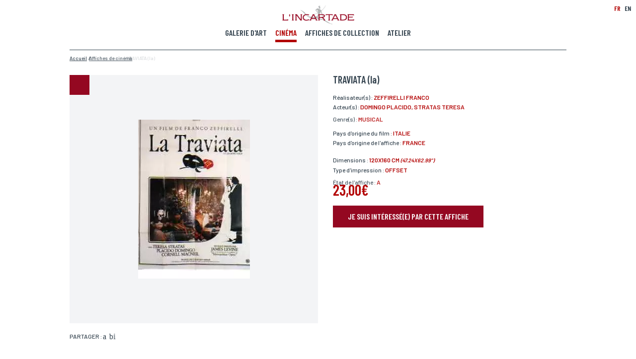

--- FILE ---
content_type: text/html; charset=utf-8
request_url: https://www.incartade.fr/fr_FR/affiches-collection/traviata-la
body_size: 10527
content:
<!DOCTYPE HTML PUBLIC "-//W3C//DTD HTML 4.01 Transitional//EN" "http://www.w3.org/TR/html4/loose.dtd">
<html xmlns="http://www.w3.org/1999/xhtml" xml:lang="fr">
<head>
		<meta property="og:title" content="L'Incartade - Collection affiches de cinéma" />
<meta property="og:description" content="Plus de 4 000 affiches de collection, affiches de cinéma et publicitaires à découvrir !" />
			<meta property="og:image" content="https://www.incartade.fr/shared/commons/frontend/pages/pagination/share-facebook-visuel/facebook_v1_0-5.jpg" />
						<meta property="og:image:width" content="1200" />
						<meta property="og:image:height" content="630" />
			<meta property="og:locale" content="fr_FR" />
<meta property="og:type" content="website" />
<meta property="og:site_name" content="Incartade" />
<meta property="og:url" content="https://www.incartade.fr/fr_FR/affiches-collection/traviata-la" />


 
<meta name="twitter:card" content="summary_large_image"/>
<meta name="twitter:site" content="Incartade.fr"/>
<meta name="twitter:creator" content="Incartade"/>
<meta name="twitter:domain" content="www.incartade.fr"/>
<meta name="twitter:title" content="L'Incartade - Collection affiches de cinéma"/>
<meta name="twitter:description" content="Plus de 4 000 affiches de collection, affiches de cinéma et publicitaires à découvrir !"/>
<meta name="twitter:image" content="https://www.incartade.fr/shared/commons/frontend/pages/pagination/share-twitter-visuel/twitter_v1_0-6.jpg"/>
<meta name="twitter:url" content="https://www.incartade.fr/fr_FR/affiches-collection/traviata-la" />


<meta http-equiv="Content-Language" content="fr"/>
<meta http-equiv="Content-Type" content="text/html; charset=utf-8"/>
<meta http-equiv="Content-Type" content="text/css; charset=utf-8"/>
<meta http-equiv="Content-Type" content="text/javascript; charset=utf-8"/>
<meta http-equiv="Pragma" content="no-cache">

<meta name="p:domain_verify" content="1f31e87f7e48a00ed62a1a9c6652dbca"/>

<meta name="content-language" content="fr"/>
<meta name="description" content="Plus de 4 000 affiches de collection, affiches de cinéma et publicitaires à découvrir !"/>
<meta name="keywords" content="affiche cinéma, affiches de collection, réalisateurs, cinématophile, rénovation affiche de cinéma, entoilage, acteurs, illustrateurs,  distributeur,"/>
<meta name="author" content="Incartade"/>
<meta name="publisher" content="Incartade"/>
<meta name="robots" content="index, follow" />

<meta http-equiv="X-UA-Compatible" content="IE=edge" />

<meta name="viewport" content="width=device-width,initial-scale=1.0" />

<title>L'Incartade - Collection affiches de cinéma</title>

<link rel="dns-prefetch" href="https://www.google-analytics.com"/>
<link rel="dns-prefetch" href="https://www.google.com"/>
<link rel="dns-prefetch" href="https://www.google.fr"/>
<link rel="dns-prefetch" href="https://fonts.googleapis.com"/>

<link rel="shortcut icon" type="image/x-icon" href="https://www.incartade.fr/vues/commun/img/commun/favicons/favicon.ico"/>
<link rel="apple-touch-icon" href="https://www.incartade.fr/vues/commun/img/commun/favicons/apple-icon.png">
<link rel="apple-touch-icon" sizes="57x57" href="https://www.incartade.fr/vues/commun/img/commun/favicons/apple-icon-57x57.png">
<link rel="apple-touch-icon" sizes="60x60" href="https://www.incartade.fr/vues/commun/img/commun/favicons/apple-icon-60x60.png">
<link rel="apple-touch-icon" sizes="72x72" href="https://www.incartade.fr/vues/commun/img/commun/favicons/apple-icon-72x72.png">
<link rel="apple-touch-icon" sizes="76x76" href="https://www.incartade.fr/vues/commun/img/commun/favicons/apple-icon-76x76.png">
<link rel="apple-touch-icon" sizes="114x114" href="https://www.incartade.fr/vues/commun/img/commun/favicons/apple-icon-114x114.png">
<link rel="apple-touch-icon" sizes="120x120" href="https://www.incartade.fr/vues/commun/img/commun/favicons/apple-icon-120x120.png">
<link rel="apple-touch-icon" sizes="144x144" href="https://www.incartade.fr/vues/commun/img/commun/favicons/apple-icon-144x144.png">
<link rel="apple-touch-icon" sizes="152x152" href="https://www.incartade.fr/vues/commun/img/commun/favicons/apple-icon-152x152.png">
<link rel="apple-touch-icon" sizes="180x180" href="https://www.incartade.fr/vues/commun/img/commun/favicons/apple-icon-180x180.png">
<link rel="icon" type="image/png" sizes="192x192"  href="https://www.incartade.fr/vues/commun/img/commun/favicons/android-icon-192x192.png">
<link rel="icon" type="image/png" sizes="32x32" href="https://www.incartade.fr/vues/commun/img/commun/favicons/favicon-32x32.png">
<link rel="icon" type="image/png" sizes="96x96" href="https://www.incartade.fr/vues/commun/img/commun/favicons/favicon-96x96.png">
<link rel="icon" type="image/png" sizes="16x16" href="https://www.incartade.fr/vues/commun/img/commun/favicons/favicon-16x16.png">
<meta name="msapplication-TileColor" content="#ffffff">
<meta name="msapplication-TileImage" content="https://www.incartade.fr/vues/commun/img/commun/favicons/ms-icon-144x144.png">
<meta name="theme-color" content="#ffffff">

<script type="application/ld+json">
[{"@context":"http://schema.org","@type":"Organization","name":"L'Incartade","url":"https://www.incartade.fr/fr_FR/","telephone":"+33613418020","logo":"https://www.incartade.fr/app/fo-html/vues/commun/img/commun/logo_incartade.png","sameAs":["https://www.facebook.com/Lincartade/","https://twitter.com/lincartade","https://www.instagram.com/galerie_incartade/","https://www.linkedin.com/in/marc-blanquart-669449107/","https://www.pinterest.fr/lincartade/"]},{"@context":"http://schema.org","@type":"WebPage","@id":"https://www.incartade.fr/fr_FR/affiches-collection/traviata-la#webpage","url":"https://www.incartade.fr/fr_FR/affiches-collection/traviata-la","name":"L'Incartade - Collection affiches de cinéma","description":"Plus de 4 000 affiches de collection, affiches de cinéma et publicitaires à découvrir !","keywords":"affiche cinéma, affiches de collection, réalisateurs, cinématophile, rénovation affiche de cinéma, entoilage, acteurs, illustrateurs, distributeur,","inLanguage":"fr-FR","isPartOf":{"@type":"WebSite","@id":"https://www.incartade.fr/fr_FR/#website","url":"https://www.incartade.fr/fr_FR/","name":"L'Incartade","description":"L'Incartade, galerie d'art spécialisée dans les affiches de cinéma et les oeuvres papier. #affichecinema #renovationart #encadrement","inLanguage":"fr-FR"},"potentialAction":{"@type":"ReadAction","target":{"@type":"EntryPoint","urlTemplate":"https://www.incartade.fr/fr_FR/affiches-collection/traviata-la"}}},{"@context":"http://schema.org","@type":"BreadcrumbList","@id":"https://www.incartade.fr/fr_FR/affiches-collection/traviata-la#breadcrumblist","itemListElement":[{"@type":"ListItem","position":"1","item":{"@type":"Thing","@id":"https://www.incartade.fr/fr_FR/accueil#breadcrumb-item-1","url":"https://www.incartade.fr/fr_FR/accueil","name":"Accueil"}},{"@type":"ListItem","position":"2","item":{"@type":"Thing","@id":"https://www.incartade.fr/fr_FR/affiches-de-cinema#breadcrumb-item-2","url":"https://www.incartade.fr/fr_FR/affiches-de-cinema","name":"Affiches de cinéma"}},{"@type":"ListItem","position":"3","item":{"@type":"Thing","@id":"https://www.incartade.fr/fr_FR/affiches-collection/traviata-la#breadcrumb-item-3","url":"https://www.incartade.fr/fr_FR/affiches-collection/traviata-la","name":"TRAVIATA (la)"}}]}]
</script>

<meta name="apple-mobile-web-app-capable" content="yes">
<link rel="manifest" href="https://www.incartade.fr/manifest.webmanifest">


<script src="https://www.incartade.fr/vues/commun/js/lib/fastclick.min.js"></script>
<script>
	if ('addEventListener' in document) {
		document.addEventListener('DOMContentLoaded', function() {
			FastClick.attach(document.body);
		}, false);
	}
</script>

<script type="text/javascript" language="javascript">
<!--//
var async = async || [];
//
function loadScript(url){
	var _script = document.createElement("script"),
	_head = document.getElementsByTagName("head")[0] || document.documentElement;
	_script.type = 'text/javascript'; 
	_script.async = true;
	_script.src = url;
	_head.appendChild(_script);
}
//
function loadStylesheet(url,params){
	var _css = document.createElement("link"),
	_head = document.getElementsByTagName("head")[0] || document.documentElement;
	_css.rel = 'stylesheet';
	for (var _index in params) {
		_css[params[_index].attr] = params[_index].value;
	}
	_css.href = url;
	_head.appendChild(_css);
}
//-->
</script>

<script src="https://www.incartade.fr/vues/commun/js/lib/tarteaucitron/tarteaucitron.js"></script>
<script type="text/javascript">
tarteaucitron.init({
	"privacyUrl": "https://www.incartade.fr/vues/fr_FR/conditions-generales-utilisation", /* Privacy policy url */
	"bodyPosition": "bottom", /* or top to bring it as first element for accessibility */
	"hashtag": "#tarteaucitron", /* Open the panel with this hashtag */
	"cookieName": "tarteaucitron", /* Cookie name */
	"orientation": "middle", /* Banner position (top - bottom) */
	"groupServices": false, /* Group services by category */
	"showAlertSmall": false, /* Show the small banner on bottom right */
	"cookieslist": false, /* Show the cookie list */
	"closePopup": false, /* Show a close X on the banner */
	"showIcon": true, /* Show cookie icon to manage cookies */
	//"iconSrc": "", /* Optionnal: URL or base64 encoded image */
	"iconPosition": "BottomRight", /* BottomRight, BottomLeft, TopRight and TopLeft */
	"adblocker": false, /* Show a Warning if an adblocker is detected */
	"DenyAllCta" : true, /* Show the deny all button */
	"AcceptAllCta" : true, /* Show the accept all button when highPrivacy on */
	"highPrivacy": true, /* HIGHLY RECOMMANDED Disable auto consent */
	"handleBrowserDNTRequest": false, /* If Do Not Track == 1, disallow all */
	"removeCredit": false, /* Remove credit link */
	"moreInfoLink": true, /* Show more info link */
	"useExternalCss": false, /* If false, the tarteaucitron.css file will be loaded */
	"useExternalJs": false, /* If false, the tarteaucitron.js file will be loaded */
	//"cookieDomain": ".my-multisite-domaine.fr", /* Shared cookie for multisite */
	"readmoreLink": "", /* Change the default readmore link */
	"mandatory": true, /* Show a message about mandatory cookies */
	"mandatoryCta": true /* Show the disabled accept button when mandatory on */
});
</script>

<!--  Async CSS Loading -->
<script type="text/javascript" language="javascript">
<!--//
loadStylesheet('https://www.incartade.fr/shared/cache/www.incartade.fr/Html/css/ssl-Global-6aa2c0edd27771f6ae9351e5f3b77095.css',[{attr:'media',value:'screen'}]);
//-->
</script><style type="text/css">
#loader{position:fixed;left:0;top:0;width:100%;height:100%;background-color:#fff;z-index:1999;}
</style>
	
<!--  Async CSS Loading -->
<script type="text/javascript" language="javascript">
<!--//
loadStylesheet('https://www.incartade.fr/shared/cache/www.incartade.fr/Html/css/ssl-AffichesCollectionFiche-7aa8f5fa79607e9b2d368b32c2e0dd00.css',[{attr:'media',value:'screen'}]);
//-->
</script>	

<script type="text/javascript" language="javascript">
<!--//
loadStylesheet('https://fonts.googleapis.com/css?family=Barlow+Condensed:500,600,700|Barlow:400,500,600|Barlow+Semi+Condensed');
//-->
</script>

 
<link rel="image_src" href="https://www.incartade.fr/shared/commons/frontend/pages/pagination/meta-visuel/linkedin_google-6.jpg"/>

 
<script type="text/javascript" language="javascript">
<!--//
(function () {
	var _done = false,
	_script = document.createElement("script"),
	_head = document.getElementsByTagName("head")[0] || document.documentElement;
	_script.src = 'https://www.incartade.fr/fw/vues/commun/js/lib/jquery-3.6.4.min.js';
	_script.type = 'text/javascript'; 
	_script.async = true;
	_script.onload = _script.onreadystatechange = function() {
		if (!_done && (!this.readyState || this.readyState === "loaded" || this.readyState === "complete")) {
			_done = true;
			while(async.length) { // there is some syncing to be done
				var obj = async.shift();
				if (obj[0] =="ready") {
					jQuery(obj[1]);
				}else if (obj[0] =="load"){
					jQuery(window).load(obj[1]);
				}
			}
			async = {
				push: function(param){
					if (param[0] =="ready") {
						jQuery(param[1]);
					}else if (param[0] =="load"){
						jQuery(window).load(param[1]);
					}
				}
			};
			_script.onload = _script.onreadystatechange = null;
			if (_head && _script.parentNode) {
				_head.removeChild(_script);
			}
		}
	};
	_head.appendChild(_script);
})();
//-->
</script>

<script type="text/javascript" language="javascript">
<!--//
async.push(["ready",function (){
	loadScript('https://www.incartade.fr/fw/vues/commun/js/lib/jquery-migrate-3.3.2.min.js');
}]);
//-->
</script>
	
 
<link rel="alternate" href="https://www.incartade.fr/fr_FR/rss.xml" type="application/rss+xml" title="Incartade.fr"/>

		
	<!-- CSS inline -->
	
	<!--  JS page en cours -->
	<script type="text/javascript" language="javascript">
	<!--//
	//
	var bGoogleRecaptchaApiLoaded = false;
	var gRecaptcha = null;
	var _documentWidth = 0;
	var _oldDocumentWidth = 0;
	//
	onloadCallback = function() {
		var _size = 'normal';
		_documentWidth = HtmlUtils.documentWidth();
		if (_documentWidth != _oldDocumentWidth) {
			if (HtmlUtils.documentWidth() <= 640) {
				_size = 'compact';
			}
			if (gRecaptcha !== null) {
				jQuery('#gRecaptchaTarget').remove();
				jQuery('#gRecaptcha').html('<div id="gRecaptchaTarget" class="mrfc-target"></div>');
			}
			gRecaptcha = grecaptcha.render(
				'gRecaptchaTarget',
				{
					'sitekey' : '6LdEhV8UAAAAAJVcFemFcaociqxt_cLcktzO5hWq',
					'size' : _size
				}
			);
			bGoogleRecaptchaApiLoaded = true;
			_oldDocumentWidth = _documentWidth;
		}
	};
	//
	async.push(["ready",function (){
		loadScript('https://www.google.com/recaptcha/api.js?onload=onloadCallback&render=explicit&hl=fr');
	}]);
	//-->
	</script>
	
	<!-- JSON-LD Microdatas -->
	<script type="application/ld+json">
	{"@context":"http://schema.org","@type":"Product","category":"Affiche de cinema","name":"TRAVIATA (la)","image":"https://www.incartade.fr/shared/affiches-collection/visuels/la_traviata596.jpg","offers":{"@type":"Offer","price":"23.00","priceCurrency":"EUR"}}
	</script>
	
	<!-- Url canonique -->
	<link rel="canonical" href="https://www.incartade.fr/fr_FR/affiches-collection/traviata-la"/>
	
	

<script type="text/javascript" language="javascript">
<!--//
(function(w,d,s,l,i){w[l]=w[l]||[];w[l].push({'gtm.start':
new Date().getTime(),event:'gtm.js'});var f=d.getElementsByTagName(s)[0],
j=d.createElement(s),dl=l!='dataLayer'?'&l='+l:'';j.async=true;j.src=
'https://www.googletagmanager.com/gtm.js?id='+i+dl;f.parentNode.insertBefore(j,f);
})(window,document,'script','dataLayer','GTM-NM5479J');
//-->
</script>
	
<script type="text/javascript" language="javascript">
<!--//
  var _paq = window._paq = window._paq || [];
  /* tracker methods like "setCustomDimension" should be called before "trackPageView" */
  _paq.push(['trackPageView']);
  _paq.push(['enableLinkTracking']);
  (function() {
    var u="//matomo.waiona.pro/";
    _paq.push(['setTrackerUrl', u+'matomo.php']);
    _paq.push(['setSiteId', '8']);
    var d=document, g=d.createElement('script'), s=d.getElementsByTagName('script')[0];
    g.async=true; g.src=u+'matomo.js'; s.parentNode.insertBefore(g,s);
  })();
//-->
  </script>
	
<script type="text/javascript" language="javascript">
<!--//
function fbq(pAction, pActionType){
		return false;
}
fbq('track', 'PageView');
//-->
</script>
	</head>
<body class="locale-fr_FR __firstload __toPreload pg-affiches-collection-fiche">
	<!-- Google Tag Manager (noscript) -->
<noscript><iframe src="https://www.googletagmanager.com/ns.html?id=GTM-NM5479J"
height="0" width="0" style="display:none;visibility:hidden"></iframe></noscript>
<!-- End Google Tag Manager (noscript) -->
	<style type="text/css">
@media screen{
body #async-cache{display:inline-block;position:fixed;left:0;top:0;height:100%;min-height:100vh;width:100%;min-width:100vw;opacity:1;z-index:1999;overflow:hidden}
body.__preloaded #async-cache{opacity:0;transition:opacity .075s ease-out;-webkit-transition:opacity .075s ease-out;-moz-transition:opacity .075s ease-out;-o-transition:opacity .075s ease-out}
}
</style>
<div id="async-cache"></div>
	<div id="page">
		<header>
	<div class="logo __animOnScroll" data-paramsOnScroll="{}">
		<h2><a href="https://www.incartade.fr/fr_FR/index" target="_self" title="L'incartade"><img src="https://www.incartade.fr/shared/fo-html/header/images/logo_incartade.png" width="145" height="39" alt="L'incartade" title="L'incartade"/></a></h2>
	</div>
				<div class="burger"><div></div></div>
			<div class="menu-principal">
		<nav>
			<ul>
								<li class=" __animOnScroll" data-paramsOnScroll="{}"><a href="https://www.incartade.fr/fr_FR/galerie-art/oeuvres" rel="" target="_self" title="Voir notre galerie d'art"><span>Galerie d'art</span></a></li>
										<li class=" __open __animOnScroll" data-paramsOnScroll="{}"><a href="https://www.incartade.fr/fr_FR/affiches-de-cinema" rel="" target="_self" title="Voir nos affiches de cinéma"><span>Cinéma</span></a></li>
										<li class=" __animOnScroll" data-paramsOnScroll="{}"><a href="https://www.incartade.fr/fr_FR/affiches-de-collection" rel="" target="_self" title="Voir nos affiches de collection"><span>Affiches de collection</span></a></li>
										<li class=" __animOnScroll" data-paramsOnScroll="{}"><a href="https://www.incartade.fr/fr_FR/atelier" rel="" target="_self" title="Découvrir notre atelier"><span>Atelier</span></a></li>
								</ul>
		</nav>
	</div>
		<div class="menu-langues __animOnScroll" data-paramsOnScroll="{}">
		<ul>
			<li class="lg-fr_fr __open" data-lg="fr_FR"><a>FR</a></li>
							<li class="lg-en_gb" data-lg="en_GB"><a href="https://www.incartade.fr/en_GB/cinema-posters" target="_self" title="English">EN</a></li>
						</ul>
	</div>
	</header>
		<main>
		
			<div class="m-fil-ariane __animOnScroll" data-paramsOnScroll="{}">
	<ol>
			<li><a href="https://www.incartade.fr/fr_FR/accueil" target="_self" title="Accueil"><span>Accueil</span></a></li>
					<li>/</li>
					<li><a href="https://www.incartade.fr/fr_FR/affiches-de-cinema" target="_self" title="Affiches de cinéma"><span>Affiches de cinéma</span></a></li>
					<li>/</li>
					<li><a href="https://www.incartade.fr/fr_FR/affiches-collection/traviata-la" target="_self" title="TRAVIATA (la)"><span><strong>TRAVIATA (la)</strong></span></a></li>
			</ol>
	<br class="nofloat"/>
</div>			
			<div class="m-affiche">
				<div class="ma-fiche">
					<div class="maf-visuel-reseaux-sociaux">
						<div class="mafvrs-visuel __animOnScroll" data-paramsOnScroll="{}">
							<div class="mafvrsv-image"><img alt="" src="https://www.incartade.fr/shared/affiches-collection/visuels/la_traviata596.jpg" title="" /></div>
													</div>
						<div class="mafvrs-zoom hidden">
        					<div class="mafvrsz-close"></div>
        					<div class="mafvrsz-visuel">
            					        						<img alt="" data-height="1200" data-width="843" data-src="https://www.incartade.fr/shared/affiches-collection/visuels/zoom.la_traviata596.jpg" title="" />
        													</div>
						</div>
													<div class="mafvrs-reseaux-sociaux __animOnScroll" data-paramsOnScroll="{}">
								<p>Partager : </p>
								<ul>
																		<li class="mafvrsrs-facebook"><a href="https://www.facebook.com/sharer.php?u=https%3A%2F%2Fwww.incartade.fr%2Ffr_FR%2Faffiches-collection%2Ftraviata-la" rel="external" target="_blank" title="Partager l'affiche sur Facebook"><span>Partager l'affiche sur Facebook</span></a></li>
																				<li class="mafvrsrs-twitter"><a href="https://twitter.com/share?url=https%3A%2F%2Fwww.incartade.fr%2Ffr_FR%2Faffiches-collection%2Ftraviata-la&text=Plus+de+4+000+affiches+de+collection%2C+affiches+de+cin%C3%A9ma+et+publicitaires+%C3%A0+d%C3%A9couvrir+%21" rel="external" target="_blank" title="Partager l'affiche sur Twitter"><span>Partager l'affiche sur Twitter</span></a></li>
																				<li class="mafvrsrs-pinterest"><a href="https://pinterest.com/pin/create/button/?url=https%3A%2F%2Fwww.incartade.fr%2Ffr_FR%2Faffiches-collection%2Ftraviata-la&media=https%3A%2F%2Fwww.incartade.fr%2Fshared%2Faffiches-collection%2Fvisuels%2Fla_traviata596.jpg&description=TRAVIATA (la)" rel="external" target="_blank" title="Partager l'affiche sur Pinterest"><span>Partager l'affiche sur Pinterest</span></a></li>
																		</ul>
								<br class="nofloat"/>
							</div>
												</div>
					<div class="maf-detail">
												<div class="mafd-titre __animOnScroll" data-paramsOnScroll="{}">
							<h1>TRAVIATA (la)</h1>
						</div>
																			<div class="mafd-infos __animOnScroll" data-paramsOnScroll="{}">
																	<p>Réalisateur(s) : <span> ZEFFIRELLI Franco</span></p>
																		<p>Acteur(s) : <span> DOMINGO Placido,  STRATAS Teresa</span></p>
																		<p>Genre(s) : <span>Musical</span></p>
																</div>
														<div class="mafd-infos __animOnScroll" data-paramsOnScroll="{}">
																	<p>Pays d'origine du film : <span>Italie</span></p>
																		<p>Pays d'origine de l'affiche : <span>France</span></p>
																</div>
														<div class="mafd-infos __animOnScroll" data-paramsOnScroll="{}">
																	<p>Dimensions : <span>120x160 cm <span class="dW_unit-impe">(47.24x62.99")</span></span></p>
																		<p>Type d'impression : <span>Offset</span></p>
																		<p>État de l'affiche : <span>A</span></p>
																</div>
															<div class="mafd-prix __animOnScroll" data-paramsOnScroll="{}">
																			<p>23,00€</p>
																		</div>
														<div class="mafd-call-to-action __animOnScroll" data-paramsOnScroll="{}">
							<p><a title="Je suis intéressé(e) par cette affiche et je souhaite la réserver." class="btn"><span>Je suis intéressé(e) par cette affiche</span></a></p>
						</div>
					</div>
					<br class="nofloat"/>
				</div>
			</div>
							<div class="m-reservation __close" id="div_form_reservation">
					<div class="mr-titre" data-paramsOnScroll="{}">
						<h3>Réserver votre affiche</h3>
					</div>
					<div class="mr-formulaire">
						<form name="form_reservation" id="form_reservation" data-action="https://www.incartade.fr/fr_FR/affiches-collection/traviata-la" data-doAction="doAction.valider">
							<div class="mrf-line">
																	<div class="mrfl-field mrfl-field-half mrfl-info-bulle" data-paramsOnScroll="{}" data-field-name="nom">
										<label for="form_reservation_nom"><span class="mrflf-label">Nom*</span> <span class="mrflf-info-bulle hide"><span class="">Si vous souhaitez recevoir une réponse personnalisée,&nbsp;<br/>vous pouvez nous laisser vos nom et prénom.</span></span></label>
										<input type="text" name="nom" id="form_reservation_nom" value="" class="text"/>
									</div>
																		<div class="mrfl-field mrfl-field-half mrfl-info-bulle" data-paramsOnScroll="{}" data-field-name="prenom">
										<label for="form_reservation_prenom"><span class="mrflf-label">Prénom*</span> <span class="mrflf-info-bulle hide"><span class="">Si vous souhaitez recevoir une réponse personnalisée,&nbsp;<br/>vous pouvez nous laisser vos nom et prénom.</span></span></label>
										<input type="text" name="prenom" id="form_reservation_prenom" value="" class="text"/>
									</div>
																	<br class="nofloat"/>
							</div>
							<div class="mrf-line">
																	<div class="mrfl-field mrfl-field-half mrfl-info-bulle" data-paramsOnScroll="{}" data-field-name="email">
										<label for="form_reservation_email"><span class="mrflf-label">Email*</span> <span class="mrflf-info-bulle hide"><span class="">Votre adresse mail sert uniquement à vous répondre.</span></span></label>
										<input type="text" name="email" id="form_reservation_email" value="" class="text"/>
									</div>
																		<div class="mrfl-field mrfl-field-half mrfl-info-bulle" data-paramsOnScroll="{}" data-field-name="telephone">
										<label for="form_reservation_telephone"><span class="mrflf-label">Téléphone</span> <span class="mrflf-info-bulle hide"><span class="">Si vous préférez que l’on vous contacte par téléphone,&nbsp;<br/>vous pouvez indiquer votre numéro.</span></span></label>
										<input type="text" name="telephone" id="form_reservation_telephone" value="" class="text"/>
									</div>
																	<br class="nofloat"/>
							</div>
							<div class="mrf-line">
																	<div class="mrfl-field mrfl-field-half mrfl-info-bulle" data-paramsOnScroll="{}" data-field-name="adresse">
										<label for="form_reservation_adresse"><span class="mrflf-label">Adresse</span> <span class="mrflf-info-bulle hide"><span class="">Si vous souhaitez recevoir une réponse personnalisée,&nbsp;<br/>vous pouvez nous laisser votre adresse.</span></span></label>
										<input type="text" name="adresse" id="form_reservation_adresse" value="" class="text"/>
									</div>
																		<div class="mrfl-field mrfl-field-half mrfl-info-bulle" data-paramsOnScroll="{}" data-field-name="code_postal">
										<label for="form_reservation_code_postal"><span class="mrflf-label">Code postal</span> <span class="mrflf-info-bulle hide"><span class="">Si vous souhaitez recevoir une réponse personnalisée,&nbsp;<br/>vous pouvez nous laisser votre code postal.</span></span></label>
										<input type="text" name="code_postal" id="form_reservation_code_postal" value="" class="text"/>
									</div>
																	<br class="nofloat"/>
							</div>
							<div class="mrf-line">
																	<div class="mrfl-field mrfl-field-half mrfl-info-bulle" data-paramsOnScroll="{}" data-field-name="ville">
										<label for="form_reservation_ville"><span class="mrflf-label">Ville</span> <span class="mrflf-info-bulle hide"><span class="">Si vous souhaitez recevoir une réponse personnalisée,&nbsp;<br/>vous pouvez nous laisser votre ville.</span></span></label>
										<input type="text" name="ville" id="form_reservation_ville" value="" class="text"/>
									</div>
																		<div class="mrfl-field mrfl-field-half mrfl-info-bulle" data-paramsOnScroll="{}" data-field-name="pays">
										<label for="form_reservation_pays"><span class="mrflf-label">Pays</span> <span class="mrflf-info-bulle hide"><span class="">Si vous souhaitez recevoir une réponse personnalisée,&nbsp;<br/>vous pouvez nous laisser votre pays.</span></span></label>
										<input type="text" name="pays" id="form_reservation_pays" value="" class="text"/>
									</div>
																	<br class="nofloat"/>
							</div>
							<div class="mrf-line">
																	<div class="mrfl-field mrfl-field-full mrfl-info-bulle" data-paramsOnScroll="{}" data-field-name="lieu_livraison">
										<label><span class="mrflf-label">Lieu de livraison*</span> <span class="mrflf-info-bulle hide"><span class="">Si vous souhaitez recevoir une réponse personnalisée,&nbsp;<br/>vous pouvez nous laisser votre lieu de livraison.</span></span></label>
										<div class="mrflf-radio">
											<div class="mrflfr-element">
												<input type="radio" value="france" name="lieu_livraison" id="form_reservation_lieu_livraison_france" class="radio"/>
												<label for="form_reservation_lieu_livraison_france">France</label>
											</div>
											<div class="mrflfr-element">
												<input type="radio" value="europe" name="lieu_livraison" id="form_reservation_lieu_livraison_europe" class="radio"/>
												<label for="form_reservation_lieu_livraison_europe">Europe</label>
											</div>
											<div class="mrflfr-element">
												<input type="radio" value="monde" name="lieu_livraison" id="form_reservation_lieu_livraison_monde" class="radio"/>
												<label for="form_reservation_lieu_livraison_monde">Monde</label>
											</div>
										</div>
									</div>
																	<br class="nofloat"/>
							</div>
							<div id="gRecaptcha" class="mrf-captcha" data-paramsOnScroll="{}">
								<div id="gRecaptchaTarget" class="mrfc-target"></div>
							</div>
							<div class="mrf-errors"></div>
							<div class="mrf-submit" data-paramsOnScroll="{}">
								<p><a title="Envoyer ma demande" class="btn"><span>Envoyer ma demande</span></a></p>
							</div>
															<div class="mrf-asterisks" data-paramsOnScroll="{}">
									<p>*Champs obligatoires<br/>Conformément à la loi «informatique et Libertés» du 06,01,1978 modifié en 2004, vous pouvez pour des motifs légitimes, au traitement informatiques de vos coordonnées, bénéficiez d’un droit d’accès, de rectification aux informations qui vous concernent, en vous adressant à L’Incartade - 51 rue Basse, 59800 Lille.</p>
								</div>
														</form>
					</div>
				</div>
								<div class="m-affiches __animOnScroll" data-paramsOnScroll="{}">
					<div class="ma-wrapper">
						<div class="maw-titre __animOnScroll" data-paramsOnScroll="{}">
							<h2>Autres affiches</h2>
						</div>
						<div class="maw-liste">
							<ul>
							<li class="mawl-element __animOnScroll __link" data-href="https://www.incartade.fr/fr_FR/affiches-collection/hello-dolly" data-target="_self" data-paramsOnScroll="{}" id="mawl-element-1">
	<div class="mawle-wrapper">
		<div class="mawlew-visuel">
		<div class="mawlewv-image" style="background-image:url(https://www.incartade.fr/shared/affiches-collection/visuels/hello_dolly553.jpg)"><img alt="" height="160" src="https://www.incartade.fr/vues/commun/img/commun/1ptrans.gif" title="" width="140"/></div>			<img alt="" src="https://www.incartade.fr/shared/affiches-collection/visuels/hello_dolly553.jpg" title="" data-pin-media="https://www.incartade.fr/shared/affiches-collection/visuels/hello_dolly553.jpg" data-pin-description="HELLO DOLLY ! - 1969" data-pin-url="https://www.incartade.fr/fr_FR/affiches-collection/hello-dolly" style="display:none;"/>
				</div>
	<div class="mawlew-annee">
				<p>1969</p>
			</div>
	<div class="mawlew-titre">
				<h3 title="HELLO DOLLY !">HELLO DOLLY !</h3>
			</div>
	<div class="mawlew-dimensions">
				<p title="120x160 cm (47.24x62.99")">120x160 cm <span class="dW_unit-impe">(47.24x62.99")</span></p>
	</div>
	<div class="mawlew-prix">
		<p>65,00€</p>
	</div>
	<div class="mawlew-call-to-action">
		<p><a href="https://www.incartade.fr/fr_FR/affiches-collection/hello-dolly" rel="" target="_self" title="Voir la fiche détaillée" class="btn"><span>Fiche détaillée</span></a></p>
	</div>
</li><li class="mawl-element __animOnScroll __link" data-href="https://www.incartade.fr/fr_FR/affiches-collection/une-etoile-est-nee" data-target="_self" data-paramsOnScroll="{}" id="mawl-element-2">
	<div class="mawle-wrapper">
		<div class="mawlew-visuel">
		<div class="mawlewv-image" style="background-image:url(https://www.incartade.fr/shared/affiches-collection/visuels/etoile_est_noir460.jpg)"><img alt="" height="160" src="https://www.incartade.fr/vues/commun/img/commun/1ptrans.gif" title="" width="140"/></div>			<img alt="" src="https://www.incartade.fr/shared/affiches-collection/visuels/etoile_est_noir460.jpg" title="" data-pin-media="https://www.incartade.fr/shared/affiches-collection/visuels/etoile_est_noir460.jpg" data-pin-description="UNE ETOILE EST NEE - 1954" data-pin-url="https://www.incartade.fr/fr_FR/affiches-collection/une-etoile-est-nee" style="display:none;"/>
				</div>
	<div class="mawlew-annee">
				<p>1954</p>
			</div>
	<div class="mawlew-titre">
				<h3 title="UNE ETOILE EST NEE">UNE ETOILE EST NEE</h3>
			</div>
	<div class="mawlew-dimensions">
				<p title="120x160 cm (47.24x62.99")">120x160 cm <span class="dW_unit-impe">(47.24x62.99")</span></p>
	</div>
	<div class="mawlew-prix">
		<p>53,00€</p>
	</div>
	<div class="mawlew-call-to-action">
		<p><a href="https://www.incartade.fr/fr_FR/affiches-collection/une-etoile-est-nee" rel="" target="_self" title="Voir la fiche détaillée" class="btn"><span>Fiche détaillée</span></a></p>
	</div>
</li><li class="mawl-element __animOnScroll __link" data-href="https://www.incartade.fr/fr_FR/affiches-collection/hello-dolly" data-target="_self" data-paramsOnScroll="{}" id="mawl-element-3">
	<div class="mawle-wrapper">
		<div class="mawlew-visuel">
		<div class="mawlewv-image" style="background-image:url(https://www.incartade.fr/shared/affiches-collection/visuels/hello_dolly553.jpg)"><img alt="" height="160" src="https://www.incartade.fr/vues/commun/img/commun/1ptrans.gif" title="" width="140"/></div>			<img alt="" src="https://www.incartade.fr/shared/affiches-collection/visuels/hello_dolly553.jpg" title="" data-pin-media="https://www.incartade.fr/shared/affiches-collection/visuels/hello_dolly553.jpg" data-pin-description="HELLO DOLLY ! - 1969" data-pin-url="https://www.incartade.fr/fr_FR/affiches-collection/hello-dolly" style="display:none;"/>
				</div>
	<div class="mawlew-annee">
				<p>1969</p>
			</div>
	<div class="mawlew-titre">
				<h3 title="HELLO DOLLY !">HELLO DOLLY !</h3>
			</div>
	<div class="mawlew-dimensions">
				<p title="120x160 cm (47.24x62.99")">120x160 cm <span class="dW_unit-impe">(47.24x62.99")</span></p>
	</div>
	<div class="mawlew-prix">
		<p>65,00€</p>
	</div>
	<div class="mawlew-call-to-action">
		<p><a href="https://www.incartade.fr/fr_FR/affiches-collection/hello-dolly" rel="" target="_self" title="Voir la fiche détaillée" class="btn"><span>Fiche détaillée</span></a></p>
	</div>
</li><li class="mawl-element __animOnScroll __link" data-href="https://www.incartade.fr/fr_FR/affiches-collection/mambo" data-target="_self" data-paramsOnScroll="{}" id="mawl-element-4">
	<div class="mawle-wrapper">
		<div class="mawlew-visuel">
		<div class="mawlewv-image" style="background-image:url(https://www.incartade.fr/shared/affiches-collection/visuels/9a897fbf.jpg)"><img alt="" height="160" src="https://www.incartade.fr/vues/commun/img/commun/1ptrans.gif" title="" width="140"/></div>			<img alt="" src="https://www.incartade.fr/shared/affiches-collection/visuels/9a897fbf.jpg" title="" data-pin-media="https://www.incartade.fr/shared/affiches-collection/visuels/9a897fbf.jpg" data-pin-description="MAMBO - 1958" data-pin-url="https://www.incartade.fr/fr_FR/affiches-collection/mambo" style="display:none;"/>
				</div>
	<div class="mawlew-annee">
				<p>1958</p>
			</div>
	<div class="mawlew-titre">
				<h3 title="MAMBO">MAMBO</h3>
			</div>
	<div class="mawlew-dimensions">
				<p title="70x100 cm (27.56x39.37")">70x100 cm <span class="dW_unit-impe">(27.56x39.37")</span></p>
	</div>
	<div class="mawlew-prix">
		<p>90,00€</p>
	</div>
	<div class="mawlew-call-to-action">
		<p><a href="https://www.incartade.fr/fr_FR/affiches-collection/mambo" rel="" target="_self" title="Voir la fiche détaillée" class="btn"><span>Fiche détaillée</span></a></p>
	</div>
</li><li class="mawl-element __animOnScroll __link" data-href="https://www.incartade.fr/fr_FR/affiches-collection/jonathan-livigston-seagull" data-target="_self" data-paramsOnScroll="{}" id="mawl-element-5">
	<div class="mawle-wrapper">
		<div class="mawlew-visuel">
		<div class="mawlewv-image" style="background-image:url(https://www.incartade.fr/shared/affiches-collection/visuels/johnatan_leavingston_segull566.jpg)"><img alt="" height="160" src="https://www.incartade.fr/vues/commun/img/commun/1ptrans.gif" title="" width="140"/></div>			<img alt="" src="https://www.incartade.fr/shared/affiches-collection/visuels/johnatan_leavingston_segull566.jpg" title="" data-pin-media="https://www.incartade.fr/shared/affiches-collection/visuels/johnatan_leavingston_segull566.jpg" data-pin-description="JONATHAN LIVIGSTON SEAGULL - 1973" data-pin-url="https://www.incartade.fr/fr_FR/affiches-collection/jonathan-livigston-seagull" style="display:none;"/>
				</div>
	<div class="mawlew-annee">
				<p>1973</p>
			</div>
	<div class="mawlew-titre">
				<h3 title="JONATHAN LIVIGSTON SEAGULL">JONATHAN LIVIGSTON SEAGULL</h3>
			</div>
	<div class="mawlew-dimensions">
				<p title="70x100 cm (27.56x39.37")">70x100 cm <span class="dW_unit-impe">(27.56x39.37")</span></p>
	</div>
	<div class="mawlew-prix">
		<p>40,00€</p>
	</div>
	<div class="mawlew-call-to-action">
		<p><a href="https://www.incartade.fr/fr_FR/affiches-collection/jonathan-livigston-seagull" rel="" target="_self" title="Voir la fiche détaillée" class="btn"><span>Fiche détaillée</span></a></p>
	</div>
</li><li class="mawl-element __animOnScroll __link" data-href="https://www.incartade.fr/fr_FR/affiches-collection/quatre-garcons-dans-le-vent" data-target="_self" data-paramsOnScroll="{}" id="mawl-element-6">
	<div class="mawle-wrapper">
		<div class="mawlew-visuel">
		<div class="mawlewv-image" style="background-image:url(https://www.incartade.fr/shared/affiches-collection/visuels/beatles_4_garcons_dans_le_vent530.jpg)"><img alt="" height="160" src="https://www.incartade.fr/vues/commun/img/commun/1ptrans.gif" title="" width="140"/></div>			<img alt="" src="https://www.incartade.fr/shared/affiches-collection/visuels/beatles_4_garcons_dans_le_vent530.jpg" title="" data-pin-media="https://www.incartade.fr/shared/affiches-collection/visuels/beatles_4_garcons_dans_le_vent530.jpg" data-pin-description="4 GARCONS DANS LE VENT - 1964" data-pin-url="https://www.incartade.fr/fr_FR/affiches-collection/quatre-garcons-dans-le-vent" style="display:none;"/>
				</div>
	<div class="mawlew-annee">
				<p>1964</p>
			</div>
	<div class="mawlew-titre">
				<h3 title="4 GARCONS DANS LE VENT">4 GARCONS DANS LE VENT</h3>
			</div>
	<div class="mawlew-dimensions">
				<p title="120x160 cm (47.24x62.99")">120x160 cm <span class="dW_unit-impe">(47.24x62.99")</span></p>
	</div>
	<div class="mawlew-prix">
		<p>50,00€</p>
	</div>
	<div class="mawlew-call-to-action">
		<p><a href="https://www.incartade.fr/fr_FR/affiches-collection/quatre-garcons-dans-le-vent" rel="" target="_self" title="Voir la fiche détaillée" class="btn"><span>Fiche détaillée</span></a></p>
	</div>
</li><li class="mawl-element __animOnScroll __link" data-href="https://www.incartade.fr/fr_FR/affiches-collection/baie-du-destin-la" data-target="_self" data-paramsOnScroll="{}" id="mawl-element-7">
	<div class="mawle-wrapper">
		<div class="mawlew-visuel">
		<div class="mawlewv-image" style="background-image:url(https://www.incartade.fr/shared/affiches-collection/visuels/numeriser0331_gd.jpg)"><img alt="" height="160" src="https://www.incartade.fr/vues/commun/img/commun/1ptrans.gif" title="" width="140"/></div>			<img alt="" src="https://www.incartade.fr/shared/affiches-collection/visuels/numeriser0331_gd.jpg" title="" data-pin-media="https://www.incartade.fr/shared/affiches-collection/visuels/numeriser0331_gd.jpg" data-pin-description="BAIE DU DESTIN (la) - 1937" data-pin-url="https://www.incartade.fr/fr_FR/affiches-collection/baie-du-destin-la" style="display:none;"/>
				</div>
	<div class="mawlew-annee">
				<p>1937</p>
			</div>
	<div class="mawlew-titre">
				<h3 title="BAIE DU DESTIN (la)">BAIE DU DESTIN (la)</h3>
			</div>
	<div class="mawlew-dimensions">
				<p title="80x120 cm (31.5x47.24")">80x120 cm <span class="dW_unit-impe">(31.5x47.24")</span></p>
	</div>
	<div class="mawlew-prix">
		<p>65,00€</p>
	</div>
	<div class="mawlew-call-to-action">
		<p><a href="https://www.incartade.fr/fr_FR/affiches-collection/baie-du-destin-la" rel="" target="_self" title="Voir la fiche détaillée" class="btn"><span>Fiche détaillée</span></a></p>
	</div>
</li><li class="mawl-element __animOnScroll __link" data-href="https://www.incartade.fr/fr_FR/affiches-collection/jonathan-livingston-le-goeland" data-target="_self" data-paramsOnScroll="{}" id="mawl-element-8">
	<div class="mawle-wrapper">
		<div class="mawlew-visuel">
		<div class="mawlewv-image" style="background-image:url(https://www.incartade.fr/shared/affiches-collection/visuels/le_goeland564.jpg)"><img alt="" height="160" src="https://www.incartade.fr/vues/commun/img/commun/1ptrans.gif" title="" width="140"/></div>			<img alt="" src="https://www.incartade.fr/shared/affiches-collection/visuels/le_goeland564.jpg" title="" data-pin-media="https://www.incartade.fr/shared/affiches-collection/visuels/le_goeland564.jpg" data-pin-description="JONATHAN LIVINGSTON LE GOELAND - 1971" data-pin-url="https://www.incartade.fr/fr_FR/affiches-collection/jonathan-livingston-le-goeland" style="display:none;"/>
				</div>
	<div class="mawlew-annee">
				<p>1971</p>
			</div>
	<div class="mawlew-titre">
				<h3 title="JONATHAN LIVINGSTON LE GOELAND">JONATHAN LIVINGSTON LE GOELAND</h3>
			</div>
	<div class="mawlew-dimensions">
				<p title="120x160 cm (47.24x62.99")">120x160 cm <span class="dW_unit-impe">(47.24x62.99")</span></p>
	</div>
	<div class="mawlew-prix">
		<p>35,00€</p>
	</div>
	<div class="mawlew-call-to-action">
		<p><a href="https://www.incartade.fr/fr_FR/affiches-collection/jonathan-livingston-le-goeland" rel="" target="_self" title="Voir la fiche détaillée" class="btn"><span>Fiche détaillée</span></a></p>
	</div>
</li><li class="mawl-element __animOnScroll __link" data-href="https://www.incartade.fr/fr_FR/affiches-collection/claude-francois" data-target="_self" data-paramsOnScroll="{}" id="mawl-element-9">
	<div class="mawle-wrapper">
		<div class="mawlew-visuel">
		<div class="mawlewv-image" style="background-image:url(https://www.incartade.fr/shared/affiches-collection/visuels/claude_francois_le_film_de_sa_vie526.jpg)"><img alt="" height="160" src="https://www.incartade.fr/vues/commun/img/commun/1ptrans.gif" title="" width="140"/></div>			<img alt="" src="https://www.incartade.fr/shared/affiches-collection/visuels/claude_francois_le_film_de_sa_vie526.jpg" title="" data-pin-media="https://www.incartade.fr/shared/affiches-collection/visuels/claude_francois_le_film_de_sa_vie526.jpg" data-pin-description="CLAUDE FRANCOIS" data-pin-url="https://www.incartade.fr/fr_FR/affiches-collection/claude-francois" style="display:none;"/>
				</div>
	<div class="mawlew-annee">
				<p>-</p>
			</div>
	<div class="mawlew-titre">
				<h3 title="CLAUDE FRANCOIS">CLAUDE FRANCOIS</h3>
			</div>
	<div class="mawlew-dimensions">
				<p title="120x160 cm (47.24x62.99")">120x160 cm <span class="dW_unit-impe">(47.24x62.99")</span></p>
	</div>
	<div class="mawlew-prix">
		<p>30,00€</p>
	</div>
	<div class="mawlew-call-to-action">
		<p><a href="https://www.incartade.fr/fr_FR/affiches-collection/claude-francois" rel="" target="_self" title="Voir la fiche détaillée" class="btn"><span>Fiche détaillée</span></a></p>
	</div>
</li>							</ul>
							<br class="nofloat"/>
						</div>
					</div>
				</div>
								<div class="m-encarts-maillage">
											<div class="mem-encart mem-encart-left mem-encart-publicite-tourisme __animOnScroll __link" data-href="https://www.incartade.fr/fr_FR/affiches-de-collection" data-target="_self" data-paramsOnScroll="{}">
							<div class="meme-background"><img src="https://www.incartade.fr/vues/commun/img/commun/1ptrans.gif" width="468" height="430" alt="" title="" style="background-image:url(https://www.incartade.fr/shared/_elements/images/back_encart_affiches_1-2.jpg)"/></div>
							<div class="meme-content">
																	<div class="memec-titre __animOnScroll" data-paramsOnScroll="{}">
										<h3>Affiches<br/>de collection</h3>
									</div>
																		<div class="memec-texte __animOnScroll" data-paramsOnScroll="{}">
										<p>Plusieurs centaines d'affiches de collection,<br/>anciennes affiches publicitaires et touristiques à découvrir !</p>
									</div>
																		<div class="memec-cta __animOnScroll" data-paramsOnScroll="{}">
										<p><a href="https://www.incartade.fr/fr_FR/affiches-de-collection" rel="" target="_self" title="" class="btn"><span>Découvrir</span></a></p>
									</div>
																</div>
						</div>
												<div class="mem-encart mem-encart-right mem-encart-affiche-collection __animOnScroll __link" data-href="https://www.incartade.fr/fr_FR/affiches-de-cinema" data-target="_self" data-paramsOnScroll="{}">
							<div class="meme-background"><img src="https://www.incartade.fr/vues/commun/img/commun/1ptrans.gif" width="468" height="430" alt="" title="" style="background-image:url(https://www.incartade.fr/shared/_elements/images/back_encart_affiches_1.jpg)"/></div>
							<div class="meme-content">
																	<div class="memec-titre __animOnScroll" data-paramsOnScroll="{}">
										<h3>Affiches<br/>de cinéma</h3>
									</div>
																		<div class="memec-texte __animOnScroll" data-paramsOnScroll="{}">
										<p>Plus de 4000 affiches de cinéma de collection à découvrir !<br/>Faites nous part de vos pistes de recherches, le site étant très incomplet !</p>
									</div>
																		<div class="memec-cta __animOnScroll" data-paramsOnScroll="{}">
										<p><a href="https://www.incartade.fr/fr_FR/affiches-de-cinema" rel="" target="_self" title="Découvrir nos affiches de cinéma" class="btn"><span>Découvrir</span></a></p>
									</div>
																</div>
						</div>
											<br class="nofloat"/>
				</div>
						</main>
		<footer>
	<div class="encarts">
					<div class="encart e-adresse __animOnScroll" data-paramsOnScroll="{}">
									<h3>L'incartade</h3>
										<p>51, rue basse<br/>59 800 Lille (sur rdv)</p>
									<ul>
											<li class="ea-telephone-fixe"><a href="tel:+33 613 41 80 20" rel="external nofollow" target="_blank" title=""><span>+33 613 41 80 20</span></a></li>
												<li class="ea-email"><a href="mailto:info@incartade.fr" rel="external" target="_blank" title=""><span>info@incartade.fr</span></a></li>
										</ul>
			</div>
						<div class="encart e-menu-principal __animOnScroll" data-paramsOnScroll="{}">
				<ul>
										<li><a href="https://www.incartade.fr/fr_FR/galerie-art/oeuvres" rel="" target="_self" title="Voir notre galerie d'art"><span>Galerie d'art</span></a></li>
												<li><a href="https://www.incartade.fr/fr_FR/affiches-de-cinema" rel="" target="_self" title="Voir nos affiches de cinéma"><span>Cinéma</span></a></li>
												<li><a href="https://www.incartade.fr/fr_FR/affiches-de-collection" rel="" target="_self" title="Voir nos affiches de collection"><span>Affiches de collection</span></a></li>
												<li><a href="https://www.incartade.fr/fr_FR/atelier" rel="" target="_self" title="Découvrir notre atelier"><span>Atelier</span></a></li>
												<li><a href="https://www.incartade.fr/fr_FR/presentation" rel="" target="_self" title="Découvrir nos partenaires"><span>Présentation</span></a></li>
												<li><a href="https://www.incartade.fr/fr_FR/contact" rel="" target="_self" title="Contactez-nous"><span>Contact</span></a></li>
										</ul>
			</div>
						<div class="encart e-menu-secondaire __animOnScroll" data-paramsOnScroll="{}">
				<ul>
										<li><a href="https://www.incartade.fr/fr_FR/mentions-legales" rel="nofollow" target="_self" title="Voir nos mentions légales"><span>Mentions légales</span></a></li>
												<li><a href="https://www.incartade.fr/fr_FR/conditions-generales-utilisation" rel="nofollow" target="_self" title="Voir notre politique de confidentialité des données"><span>Conditions générales d'utilisation</span></a></li>
												<li><a href="https://www.incartade.fr/fr_FR/conditions-generales-de-vente" rel="nofollow" target="_self" title="Conditions générales de vente"><span>Conditions générales de vente</span></a></li>
												<li><a href="https://www.incartade.fr/fr_FR/plan-site" rel="" target="_self" title="Plan du site"><span>Plan du site</span></a></li>
										</ul>
			</div>
					<br class="nofloat"/>
	</div>
	<div class="cloture __animOnScroll" data-paramsOnScroll="{}">
					<div class="c-copyright">
				<p>© 2026 L’Incartade - Tous droits réservés</p>
			</div>
								<div class="c-reseaux-sociaux">
				<ul>
										<li class="crs-facebook"><a href="https://www.facebook.com/Lincartade/" rel="external" target="_blank" title="Suivez-nous sur facebook"><span>Suivre l'Incartade sur Facebook</span></a></li>
												<li class="crs-twitter"><a href="https://twitter.com/lincartade" rel="external" target="_blank" title="Suivez-nous sur Twitter"><span>Suivre l'Incartade sur Twitter</span></a></li>
												<li class="crs-instagram"><a href="https://www.instagram.com/galerie_incartade/" rel="external" target="_blank" title="Suivez-nous sur Instagram"><span>Suivre l'Incartade sur Instagram</span></a></li>
												<li class="crs-linkedin"><a href="https://www.linkedin.com/in/marc-blanquart-669449107/" rel="external" target="_blank" title="Suivez-nous sur LinkedIn"><span>Suivre l'Incartade sur LinkedIn</span></a></li>
												<li class="crs-pinterest"><a href="https://www.pinterest.fr/lincartade/" rel="external" target="_blank" title="Suivez-nous sur Pinterest"><span>Suivre l'Incartade sur Pinterest</span></a></li>
										</ul>
			</div>
					<br class="nofloat"/>
	</div>
</footer>
	</div>
<script type="text/javascript" language="javascript">
<!--//
async.push(["ready",function (){
	jQuery(document).unbind('Page_AffichesCollectionFiche_JsLoader_loaded').bind('Page_AffichesCollectionFiche_JsLoader_loaded', function(pEvt){			
		//
		GlobalUtils.jsPageName = 'Page_AffichesCollectionFiche_';
		//
		jQuery(document).unbind('Page_AffichesCollectionFiche_JsonDatasLoader_loaded').bind('Page_AffichesCollectionFiche_JsonDatasLoader_loaded', function(pEvt){
			//
			Global.datas.share = {facebook:{title:'L\'Incartade - Collection affiches de cinéma',description:'Plus de 4 000 affiches de collection, affiches de cinéma et publicitaires à découvrir !',image:'https://www.incartade.fr/shared/commons/frontend/pages/pagination/share-facebook-visuel/facebook_v1_0-5.jpg'},twitter:{text:'Plus de 4 000 affiches de collection, affiches de cinéma et publicitaires à découvrir !'},linkedin:{title:'L\'Incartade - Collection affiches de cinéma',description:'Plus de 4 000 affiches de collection, affiches de cinéma et publicitaires à découvrir !',image:'https://www.incartade.fr/shared/commons/frontend/pages/pagination/share-linkedin-visuel/linkedin_google_2-3.jpg'}};
			//
							//
				Global.datas.imagesToPreload = [{'path': 'https://www.incartade.fr/shared/affiches-collection/visuels/la_traviata596.jpg','filesize': '13908'},{'path': 'https://www.incartade.fr/shared/affiches-collection/visuels/zoom.la_traviata596.jpg','filesize': '243914'},{'path': 'https://www.incartade.fr/shared/affiches-collection/visuels/hello_dolly553.jpg','filesize': '11354'},{'path': 'https://www.incartade.fr/shared/affiches-collection/visuels/etoile_est_noir460.jpg','filesize': '10968'},{'path': 'https://www.incartade.fr/shared/affiches-collection/visuels/9a897fbf.jpg','filesize': '16061'},{'path': 'https://www.incartade.fr/shared/affiches-collection/visuels/johnatan_leavingston_segull566.jpg','filesize': '7161'},{'path': 'https://www.incartade.fr/shared/affiches-collection/visuels/beatles_4_garcons_dans_le_vent530.jpg','filesize': '21436'},{'path': 'https://www.incartade.fr/shared/affiches-collection/visuels/numeriser0331_gd.jpg','filesize': '17543'},{'path': 'https://www.incartade.fr/shared/affiches-collection/visuels/le_goeland564.jpg','filesize': '13840'},{'path': 'https://www.incartade.fr/shared/affiches-collection/visuels/claude_francois_le_film_de_sa_vie526.jpg','filesize': '14575'},{'path': 'https://www.incartade.fr/shared/_elements/images/back_encart_affiches_1-2.jpg','filesize': '212541'},{'path': 'https://www.incartade.fr/shared/_elements/images/back_encart_affiches_1.jpg','filesize': '212541'},{'path': 'https://www.incartade.fr/vues/commun/img/commun/1ptrans.gif','filesize': '43'}];	
							//
			jQuery(document).bind(
				'Page_AffichesCollectionFiche_Init_Finished',
				function(pEvt) {
					//
					jQuery(document).trigger('window_bind_resize');
				}
			);
			//
			jQuery(document).trigger('Page_AffichesCollectionFiche_Init');
		});
		//
		jQuery(document).trigger('Page_AffichesCollectionFiche_JsonDatasLoader_loaded');
	});
	
	// Appel des JS de la page
	jQuery(document).unbind('Global_JsLoader_initialized').bind('Global_JsLoader_initialized', function(pEvt){
		//
		JsLoader.load(	'Page_AffichesCollectionFiche_JsLoader_loaded',
						['https://www.incartade.fr/shared/cache/www.incartade.fr/Html/js/ssl-AffichesCollectionFiche-b9f499fd6db4b06af79cca9ccd882890.js'],
						true
		);
	});
}]);
//-->
</script>
<div id="loader">
	<div class="mini-loader"></div>
</div>

<div id="filter-utils" class="hidden"></div>

<script type="text/javascript" language="javascript">
<!--
async.push(["ready",function (){
	// Initialisation du resize
	jQuery(document).unbind('window_bind_resize').bind('window_bind_resize', function(pEvt){
		//
		jQuery(window).unbind('resize').bind('resize', function(pEvt){
			//
			GlobalUtils.consoleLog('jQuery(window).bind(resize);');
			//
			var _previous_trigger = GlobalUtils.responsiveTrigger;
			//
			// Selection du js "media queries"
			GlobalUtils.responsiveSupport = '';
			GlobalUtils.responsiveSize = '';
			GlobalUtils.responsiveTrigger = '';
			GlobalUtils.responsiveImgSuffixe = '';
			
			//
			if ((_previous_trigger == null)
				|| (_previous_trigger != GlobalUtils.responsiveTrigger)
			) {
				Global.elements.page.root.removeClass('__resizing');
			}
			
			//
			jQuery(document).unbind(GlobalUtils.jsPageName + _previous_trigger + 'Clear_Finished').bind(GlobalUtils.jsPageName + _previous_trigger + 'Clear_Finished', function(pEvt){
				//
				jQuery(document).unbind(GlobalUtils.jsPageName + GlobalUtils.responsiveTrigger + 'Init_Finished').bind(GlobalUtils.jsPageName + GlobalUtils.responsiveTrigger + 'Init_Finished', function(pEvt){
					// GlobalUtils.jsPageName + GlobalUtils.responsiveTrigger + 'Resize'
					jQuery(document).trigger(GlobalUtils.jsPageName + GlobalUtils.responsiveTrigger + 'Resize');
				});
				// GlobalUtils.jsPageName + GlobalUtils.responsiveTrigger + 'Init'
				jQuery(document).trigger(GlobalUtils.jsPageName + GlobalUtils.responsiveTrigger + 'Init');
			});
			//
			if (_previous_trigger == null) {
				// GlobalUtils.jsPageName + _previous_trigger + 'Clear_Finished'
				jQuery(document).trigger(GlobalUtils.jsPageName + _previous_trigger + 'Clear_Finished');
			} else if (_previous_trigger != GlobalUtils.responsiveTrigger) {
				// GlobalUtils.jsPageName + _previous_trigger + 'Clear'
				jQuery(document).trigger(GlobalUtils.jsPageName + _previous_trigger + 'Clear');
			} else {
            	jQuery(document).unbind(GlobalUtils.jsPageName + GlobalUtils.responsiveTrigger + 'Resize_Finished').bind(GlobalUtils.jsPageName + GlobalUtils.responsiveTrigger + 'Resize_Finished', function(pEvt){
        			Global.elements.page.root.removeClass('__resizing');
            	});
				// GlobalUtils.jsPageName + GlobalUtils.responsiveTrigger + 'Resize'
				jQuery(document).trigger(GlobalUtils.jsPageName + GlobalUtils.responsiveTrigger + 'Resize');
			}
			delete(_previous_trigger);
		});
		//
		jQuery(window).trigger('resize');
	});
	// Initialisation des JS Globaux
	jQuery(document).unbind('Global_JsLoader_loaded').bind('Global_JsLoader_loaded', function(pEvt){
		//
		GlobalUtils.urls = {
			site: 	'https://www.incartade.fr/',
			app: 	'https://www.incartade.fr/',
			appVue: 'https://www.incartade.fr/vues/',
			shared: 'https://www.incartade.fr/shared/',
			temp: 	'https://www.incartade.fr/shared/__tmp__/'
		};
		GlobalUtils.appSname = 'PHPSESSID';
		GlobalUtils.appSid = 'e88a940945812828b4c5389104c0f6ca';
		GlobalUtils.appCprefix = 'fo-html_';
		GlobalUtils.boolTrue = '1';
		GlobalUtils.boolFalse = '0';
		GlobalUtils.langue = 'fr';
		GlobalUtils.locale = 'fr_FR';
		GlobalUtils.devise = {
			iden: 1,
			symbole: '€'
		};
		GlobalUtils.playersVideo = {
			oxymotion: {
				playerId: '',
				playerKey: ''
			}
		}
		GlobalUtils.events = {
			transitionEnd:'webkitTransitionEnd oTransitionEnd mozTransitionEnd msTransitionEnd transitionend',
			animationIteration:'webkitAnimationIteration oAnimationIteration mozAnimationIteration msAnimationIteration animationiteration',
			animationEnd:'webkitAnimationEnd oAnimationEnd msAnimationEnd animationend'
		};
					GlobalUtils.bTracking = GlobalUtils.boolTrue;
					GlobalUtils.earthRadius = 6378137;
		GlobalUtils.jsPageName = null;
		GlobalUtils.responsiveSupport = null;
		GlobalUtils.responsiveSize = null;
		GlobalUtils.responsiveTrigger = null;
		GlobalUtils.responsiveImgSuffixe = null;
		GlobalUtils.actions = {loadDatas: 'doAction.loadDatas'};
		GlobalUtils.ajaxPath = {};
		//
		FilterUtils.init();
		//
		AjaxUtils.init();
		//
		Loader.init();
		//
				//
		jQuery(document).trigger('Global_JsLoader_initialized');
	});
	//
	// Appel des JS Globaux
	//
	var script = document.createElement("script");
	script.src = 'https://www.incartade.fr/fw/vues/commun/js/utils.min.js';
	script.type = 'text/javascript'; 
	script.async = true;
	script.onload = script.onreadystatechange = function() {
		JsLoader.cached = true;
		JsLoader.load('Global_JsLoader_loaded',
						['https://www.incartade.fr/shared/cache/www.incartade.fr/Html/js/ssl-Global-49db9b3c1e2cf7ba56d84335efef70be.js']		);
		JsLoader.cached = false;
	};
	var s = document.getElementsByTagName("script")[0];
	s.parentNode.insertBefore(script, s);
	delete s;
	delete script;
}]);
//-->
</script>
</body>
</html>

--- FILE ---
content_type: text/html; charset=utf-8
request_url: https://www.google.com/recaptcha/api2/anchor?ar=1&k=6LdEhV8UAAAAAJVcFemFcaociqxt_cLcktzO5hWq&co=aHR0cHM6Ly93d3cuaW5jYXJ0YWRlLmZyOjQ0Mw..&hl=fr&v=PoyoqOPhxBO7pBk68S4YbpHZ&size=normal&anchor-ms=20000&execute-ms=30000&cb=ewq6m2dl8jha
body_size: 49762
content:
<!DOCTYPE HTML><html dir="ltr" lang="fr"><head><meta http-equiv="Content-Type" content="text/html; charset=UTF-8">
<meta http-equiv="X-UA-Compatible" content="IE=edge">
<title>reCAPTCHA</title>
<style type="text/css">
/* cyrillic-ext */
@font-face {
  font-family: 'Roboto';
  font-style: normal;
  font-weight: 400;
  font-stretch: 100%;
  src: url(//fonts.gstatic.com/s/roboto/v48/KFO7CnqEu92Fr1ME7kSn66aGLdTylUAMa3GUBHMdazTgWw.woff2) format('woff2');
  unicode-range: U+0460-052F, U+1C80-1C8A, U+20B4, U+2DE0-2DFF, U+A640-A69F, U+FE2E-FE2F;
}
/* cyrillic */
@font-face {
  font-family: 'Roboto';
  font-style: normal;
  font-weight: 400;
  font-stretch: 100%;
  src: url(//fonts.gstatic.com/s/roboto/v48/KFO7CnqEu92Fr1ME7kSn66aGLdTylUAMa3iUBHMdazTgWw.woff2) format('woff2');
  unicode-range: U+0301, U+0400-045F, U+0490-0491, U+04B0-04B1, U+2116;
}
/* greek-ext */
@font-face {
  font-family: 'Roboto';
  font-style: normal;
  font-weight: 400;
  font-stretch: 100%;
  src: url(//fonts.gstatic.com/s/roboto/v48/KFO7CnqEu92Fr1ME7kSn66aGLdTylUAMa3CUBHMdazTgWw.woff2) format('woff2');
  unicode-range: U+1F00-1FFF;
}
/* greek */
@font-face {
  font-family: 'Roboto';
  font-style: normal;
  font-weight: 400;
  font-stretch: 100%;
  src: url(//fonts.gstatic.com/s/roboto/v48/KFO7CnqEu92Fr1ME7kSn66aGLdTylUAMa3-UBHMdazTgWw.woff2) format('woff2');
  unicode-range: U+0370-0377, U+037A-037F, U+0384-038A, U+038C, U+038E-03A1, U+03A3-03FF;
}
/* math */
@font-face {
  font-family: 'Roboto';
  font-style: normal;
  font-weight: 400;
  font-stretch: 100%;
  src: url(//fonts.gstatic.com/s/roboto/v48/KFO7CnqEu92Fr1ME7kSn66aGLdTylUAMawCUBHMdazTgWw.woff2) format('woff2');
  unicode-range: U+0302-0303, U+0305, U+0307-0308, U+0310, U+0312, U+0315, U+031A, U+0326-0327, U+032C, U+032F-0330, U+0332-0333, U+0338, U+033A, U+0346, U+034D, U+0391-03A1, U+03A3-03A9, U+03B1-03C9, U+03D1, U+03D5-03D6, U+03F0-03F1, U+03F4-03F5, U+2016-2017, U+2034-2038, U+203C, U+2040, U+2043, U+2047, U+2050, U+2057, U+205F, U+2070-2071, U+2074-208E, U+2090-209C, U+20D0-20DC, U+20E1, U+20E5-20EF, U+2100-2112, U+2114-2115, U+2117-2121, U+2123-214F, U+2190, U+2192, U+2194-21AE, U+21B0-21E5, U+21F1-21F2, U+21F4-2211, U+2213-2214, U+2216-22FF, U+2308-230B, U+2310, U+2319, U+231C-2321, U+2336-237A, U+237C, U+2395, U+239B-23B7, U+23D0, U+23DC-23E1, U+2474-2475, U+25AF, U+25B3, U+25B7, U+25BD, U+25C1, U+25CA, U+25CC, U+25FB, U+266D-266F, U+27C0-27FF, U+2900-2AFF, U+2B0E-2B11, U+2B30-2B4C, U+2BFE, U+3030, U+FF5B, U+FF5D, U+1D400-1D7FF, U+1EE00-1EEFF;
}
/* symbols */
@font-face {
  font-family: 'Roboto';
  font-style: normal;
  font-weight: 400;
  font-stretch: 100%;
  src: url(//fonts.gstatic.com/s/roboto/v48/KFO7CnqEu92Fr1ME7kSn66aGLdTylUAMaxKUBHMdazTgWw.woff2) format('woff2');
  unicode-range: U+0001-000C, U+000E-001F, U+007F-009F, U+20DD-20E0, U+20E2-20E4, U+2150-218F, U+2190, U+2192, U+2194-2199, U+21AF, U+21E6-21F0, U+21F3, U+2218-2219, U+2299, U+22C4-22C6, U+2300-243F, U+2440-244A, U+2460-24FF, U+25A0-27BF, U+2800-28FF, U+2921-2922, U+2981, U+29BF, U+29EB, U+2B00-2BFF, U+4DC0-4DFF, U+FFF9-FFFB, U+10140-1018E, U+10190-1019C, U+101A0, U+101D0-101FD, U+102E0-102FB, U+10E60-10E7E, U+1D2C0-1D2D3, U+1D2E0-1D37F, U+1F000-1F0FF, U+1F100-1F1AD, U+1F1E6-1F1FF, U+1F30D-1F30F, U+1F315, U+1F31C, U+1F31E, U+1F320-1F32C, U+1F336, U+1F378, U+1F37D, U+1F382, U+1F393-1F39F, U+1F3A7-1F3A8, U+1F3AC-1F3AF, U+1F3C2, U+1F3C4-1F3C6, U+1F3CA-1F3CE, U+1F3D4-1F3E0, U+1F3ED, U+1F3F1-1F3F3, U+1F3F5-1F3F7, U+1F408, U+1F415, U+1F41F, U+1F426, U+1F43F, U+1F441-1F442, U+1F444, U+1F446-1F449, U+1F44C-1F44E, U+1F453, U+1F46A, U+1F47D, U+1F4A3, U+1F4B0, U+1F4B3, U+1F4B9, U+1F4BB, U+1F4BF, U+1F4C8-1F4CB, U+1F4D6, U+1F4DA, U+1F4DF, U+1F4E3-1F4E6, U+1F4EA-1F4ED, U+1F4F7, U+1F4F9-1F4FB, U+1F4FD-1F4FE, U+1F503, U+1F507-1F50B, U+1F50D, U+1F512-1F513, U+1F53E-1F54A, U+1F54F-1F5FA, U+1F610, U+1F650-1F67F, U+1F687, U+1F68D, U+1F691, U+1F694, U+1F698, U+1F6AD, U+1F6B2, U+1F6B9-1F6BA, U+1F6BC, U+1F6C6-1F6CF, U+1F6D3-1F6D7, U+1F6E0-1F6EA, U+1F6F0-1F6F3, U+1F6F7-1F6FC, U+1F700-1F7FF, U+1F800-1F80B, U+1F810-1F847, U+1F850-1F859, U+1F860-1F887, U+1F890-1F8AD, U+1F8B0-1F8BB, U+1F8C0-1F8C1, U+1F900-1F90B, U+1F93B, U+1F946, U+1F984, U+1F996, U+1F9E9, U+1FA00-1FA6F, U+1FA70-1FA7C, U+1FA80-1FA89, U+1FA8F-1FAC6, U+1FACE-1FADC, U+1FADF-1FAE9, U+1FAF0-1FAF8, U+1FB00-1FBFF;
}
/* vietnamese */
@font-face {
  font-family: 'Roboto';
  font-style: normal;
  font-weight: 400;
  font-stretch: 100%;
  src: url(//fonts.gstatic.com/s/roboto/v48/KFO7CnqEu92Fr1ME7kSn66aGLdTylUAMa3OUBHMdazTgWw.woff2) format('woff2');
  unicode-range: U+0102-0103, U+0110-0111, U+0128-0129, U+0168-0169, U+01A0-01A1, U+01AF-01B0, U+0300-0301, U+0303-0304, U+0308-0309, U+0323, U+0329, U+1EA0-1EF9, U+20AB;
}
/* latin-ext */
@font-face {
  font-family: 'Roboto';
  font-style: normal;
  font-weight: 400;
  font-stretch: 100%;
  src: url(//fonts.gstatic.com/s/roboto/v48/KFO7CnqEu92Fr1ME7kSn66aGLdTylUAMa3KUBHMdazTgWw.woff2) format('woff2');
  unicode-range: U+0100-02BA, U+02BD-02C5, U+02C7-02CC, U+02CE-02D7, U+02DD-02FF, U+0304, U+0308, U+0329, U+1D00-1DBF, U+1E00-1E9F, U+1EF2-1EFF, U+2020, U+20A0-20AB, U+20AD-20C0, U+2113, U+2C60-2C7F, U+A720-A7FF;
}
/* latin */
@font-face {
  font-family: 'Roboto';
  font-style: normal;
  font-weight: 400;
  font-stretch: 100%;
  src: url(//fonts.gstatic.com/s/roboto/v48/KFO7CnqEu92Fr1ME7kSn66aGLdTylUAMa3yUBHMdazQ.woff2) format('woff2');
  unicode-range: U+0000-00FF, U+0131, U+0152-0153, U+02BB-02BC, U+02C6, U+02DA, U+02DC, U+0304, U+0308, U+0329, U+2000-206F, U+20AC, U+2122, U+2191, U+2193, U+2212, U+2215, U+FEFF, U+FFFD;
}
/* cyrillic-ext */
@font-face {
  font-family: 'Roboto';
  font-style: normal;
  font-weight: 500;
  font-stretch: 100%;
  src: url(//fonts.gstatic.com/s/roboto/v48/KFO7CnqEu92Fr1ME7kSn66aGLdTylUAMa3GUBHMdazTgWw.woff2) format('woff2');
  unicode-range: U+0460-052F, U+1C80-1C8A, U+20B4, U+2DE0-2DFF, U+A640-A69F, U+FE2E-FE2F;
}
/* cyrillic */
@font-face {
  font-family: 'Roboto';
  font-style: normal;
  font-weight: 500;
  font-stretch: 100%;
  src: url(//fonts.gstatic.com/s/roboto/v48/KFO7CnqEu92Fr1ME7kSn66aGLdTylUAMa3iUBHMdazTgWw.woff2) format('woff2');
  unicode-range: U+0301, U+0400-045F, U+0490-0491, U+04B0-04B1, U+2116;
}
/* greek-ext */
@font-face {
  font-family: 'Roboto';
  font-style: normal;
  font-weight: 500;
  font-stretch: 100%;
  src: url(//fonts.gstatic.com/s/roboto/v48/KFO7CnqEu92Fr1ME7kSn66aGLdTylUAMa3CUBHMdazTgWw.woff2) format('woff2');
  unicode-range: U+1F00-1FFF;
}
/* greek */
@font-face {
  font-family: 'Roboto';
  font-style: normal;
  font-weight: 500;
  font-stretch: 100%;
  src: url(//fonts.gstatic.com/s/roboto/v48/KFO7CnqEu92Fr1ME7kSn66aGLdTylUAMa3-UBHMdazTgWw.woff2) format('woff2');
  unicode-range: U+0370-0377, U+037A-037F, U+0384-038A, U+038C, U+038E-03A1, U+03A3-03FF;
}
/* math */
@font-face {
  font-family: 'Roboto';
  font-style: normal;
  font-weight: 500;
  font-stretch: 100%;
  src: url(//fonts.gstatic.com/s/roboto/v48/KFO7CnqEu92Fr1ME7kSn66aGLdTylUAMawCUBHMdazTgWw.woff2) format('woff2');
  unicode-range: U+0302-0303, U+0305, U+0307-0308, U+0310, U+0312, U+0315, U+031A, U+0326-0327, U+032C, U+032F-0330, U+0332-0333, U+0338, U+033A, U+0346, U+034D, U+0391-03A1, U+03A3-03A9, U+03B1-03C9, U+03D1, U+03D5-03D6, U+03F0-03F1, U+03F4-03F5, U+2016-2017, U+2034-2038, U+203C, U+2040, U+2043, U+2047, U+2050, U+2057, U+205F, U+2070-2071, U+2074-208E, U+2090-209C, U+20D0-20DC, U+20E1, U+20E5-20EF, U+2100-2112, U+2114-2115, U+2117-2121, U+2123-214F, U+2190, U+2192, U+2194-21AE, U+21B0-21E5, U+21F1-21F2, U+21F4-2211, U+2213-2214, U+2216-22FF, U+2308-230B, U+2310, U+2319, U+231C-2321, U+2336-237A, U+237C, U+2395, U+239B-23B7, U+23D0, U+23DC-23E1, U+2474-2475, U+25AF, U+25B3, U+25B7, U+25BD, U+25C1, U+25CA, U+25CC, U+25FB, U+266D-266F, U+27C0-27FF, U+2900-2AFF, U+2B0E-2B11, U+2B30-2B4C, U+2BFE, U+3030, U+FF5B, U+FF5D, U+1D400-1D7FF, U+1EE00-1EEFF;
}
/* symbols */
@font-face {
  font-family: 'Roboto';
  font-style: normal;
  font-weight: 500;
  font-stretch: 100%;
  src: url(//fonts.gstatic.com/s/roboto/v48/KFO7CnqEu92Fr1ME7kSn66aGLdTylUAMaxKUBHMdazTgWw.woff2) format('woff2');
  unicode-range: U+0001-000C, U+000E-001F, U+007F-009F, U+20DD-20E0, U+20E2-20E4, U+2150-218F, U+2190, U+2192, U+2194-2199, U+21AF, U+21E6-21F0, U+21F3, U+2218-2219, U+2299, U+22C4-22C6, U+2300-243F, U+2440-244A, U+2460-24FF, U+25A0-27BF, U+2800-28FF, U+2921-2922, U+2981, U+29BF, U+29EB, U+2B00-2BFF, U+4DC0-4DFF, U+FFF9-FFFB, U+10140-1018E, U+10190-1019C, U+101A0, U+101D0-101FD, U+102E0-102FB, U+10E60-10E7E, U+1D2C0-1D2D3, U+1D2E0-1D37F, U+1F000-1F0FF, U+1F100-1F1AD, U+1F1E6-1F1FF, U+1F30D-1F30F, U+1F315, U+1F31C, U+1F31E, U+1F320-1F32C, U+1F336, U+1F378, U+1F37D, U+1F382, U+1F393-1F39F, U+1F3A7-1F3A8, U+1F3AC-1F3AF, U+1F3C2, U+1F3C4-1F3C6, U+1F3CA-1F3CE, U+1F3D4-1F3E0, U+1F3ED, U+1F3F1-1F3F3, U+1F3F5-1F3F7, U+1F408, U+1F415, U+1F41F, U+1F426, U+1F43F, U+1F441-1F442, U+1F444, U+1F446-1F449, U+1F44C-1F44E, U+1F453, U+1F46A, U+1F47D, U+1F4A3, U+1F4B0, U+1F4B3, U+1F4B9, U+1F4BB, U+1F4BF, U+1F4C8-1F4CB, U+1F4D6, U+1F4DA, U+1F4DF, U+1F4E3-1F4E6, U+1F4EA-1F4ED, U+1F4F7, U+1F4F9-1F4FB, U+1F4FD-1F4FE, U+1F503, U+1F507-1F50B, U+1F50D, U+1F512-1F513, U+1F53E-1F54A, U+1F54F-1F5FA, U+1F610, U+1F650-1F67F, U+1F687, U+1F68D, U+1F691, U+1F694, U+1F698, U+1F6AD, U+1F6B2, U+1F6B9-1F6BA, U+1F6BC, U+1F6C6-1F6CF, U+1F6D3-1F6D7, U+1F6E0-1F6EA, U+1F6F0-1F6F3, U+1F6F7-1F6FC, U+1F700-1F7FF, U+1F800-1F80B, U+1F810-1F847, U+1F850-1F859, U+1F860-1F887, U+1F890-1F8AD, U+1F8B0-1F8BB, U+1F8C0-1F8C1, U+1F900-1F90B, U+1F93B, U+1F946, U+1F984, U+1F996, U+1F9E9, U+1FA00-1FA6F, U+1FA70-1FA7C, U+1FA80-1FA89, U+1FA8F-1FAC6, U+1FACE-1FADC, U+1FADF-1FAE9, U+1FAF0-1FAF8, U+1FB00-1FBFF;
}
/* vietnamese */
@font-face {
  font-family: 'Roboto';
  font-style: normal;
  font-weight: 500;
  font-stretch: 100%;
  src: url(//fonts.gstatic.com/s/roboto/v48/KFO7CnqEu92Fr1ME7kSn66aGLdTylUAMa3OUBHMdazTgWw.woff2) format('woff2');
  unicode-range: U+0102-0103, U+0110-0111, U+0128-0129, U+0168-0169, U+01A0-01A1, U+01AF-01B0, U+0300-0301, U+0303-0304, U+0308-0309, U+0323, U+0329, U+1EA0-1EF9, U+20AB;
}
/* latin-ext */
@font-face {
  font-family: 'Roboto';
  font-style: normal;
  font-weight: 500;
  font-stretch: 100%;
  src: url(//fonts.gstatic.com/s/roboto/v48/KFO7CnqEu92Fr1ME7kSn66aGLdTylUAMa3KUBHMdazTgWw.woff2) format('woff2');
  unicode-range: U+0100-02BA, U+02BD-02C5, U+02C7-02CC, U+02CE-02D7, U+02DD-02FF, U+0304, U+0308, U+0329, U+1D00-1DBF, U+1E00-1E9F, U+1EF2-1EFF, U+2020, U+20A0-20AB, U+20AD-20C0, U+2113, U+2C60-2C7F, U+A720-A7FF;
}
/* latin */
@font-face {
  font-family: 'Roboto';
  font-style: normal;
  font-weight: 500;
  font-stretch: 100%;
  src: url(//fonts.gstatic.com/s/roboto/v48/KFO7CnqEu92Fr1ME7kSn66aGLdTylUAMa3yUBHMdazQ.woff2) format('woff2');
  unicode-range: U+0000-00FF, U+0131, U+0152-0153, U+02BB-02BC, U+02C6, U+02DA, U+02DC, U+0304, U+0308, U+0329, U+2000-206F, U+20AC, U+2122, U+2191, U+2193, U+2212, U+2215, U+FEFF, U+FFFD;
}
/* cyrillic-ext */
@font-face {
  font-family: 'Roboto';
  font-style: normal;
  font-weight: 900;
  font-stretch: 100%;
  src: url(//fonts.gstatic.com/s/roboto/v48/KFO7CnqEu92Fr1ME7kSn66aGLdTylUAMa3GUBHMdazTgWw.woff2) format('woff2');
  unicode-range: U+0460-052F, U+1C80-1C8A, U+20B4, U+2DE0-2DFF, U+A640-A69F, U+FE2E-FE2F;
}
/* cyrillic */
@font-face {
  font-family: 'Roboto';
  font-style: normal;
  font-weight: 900;
  font-stretch: 100%;
  src: url(//fonts.gstatic.com/s/roboto/v48/KFO7CnqEu92Fr1ME7kSn66aGLdTylUAMa3iUBHMdazTgWw.woff2) format('woff2');
  unicode-range: U+0301, U+0400-045F, U+0490-0491, U+04B0-04B1, U+2116;
}
/* greek-ext */
@font-face {
  font-family: 'Roboto';
  font-style: normal;
  font-weight: 900;
  font-stretch: 100%;
  src: url(//fonts.gstatic.com/s/roboto/v48/KFO7CnqEu92Fr1ME7kSn66aGLdTylUAMa3CUBHMdazTgWw.woff2) format('woff2');
  unicode-range: U+1F00-1FFF;
}
/* greek */
@font-face {
  font-family: 'Roboto';
  font-style: normal;
  font-weight: 900;
  font-stretch: 100%;
  src: url(//fonts.gstatic.com/s/roboto/v48/KFO7CnqEu92Fr1ME7kSn66aGLdTylUAMa3-UBHMdazTgWw.woff2) format('woff2');
  unicode-range: U+0370-0377, U+037A-037F, U+0384-038A, U+038C, U+038E-03A1, U+03A3-03FF;
}
/* math */
@font-face {
  font-family: 'Roboto';
  font-style: normal;
  font-weight: 900;
  font-stretch: 100%;
  src: url(//fonts.gstatic.com/s/roboto/v48/KFO7CnqEu92Fr1ME7kSn66aGLdTylUAMawCUBHMdazTgWw.woff2) format('woff2');
  unicode-range: U+0302-0303, U+0305, U+0307-0308, U+0310, U+0312, U+0315, U+031A, U+0326-0327, U+032C, U+032F-0330, U+0332-0333, U+0338, U+033A, U+0346, U+034D, U+0391-03A1, U+03A3-03A9, U+03B1-03C9, U+03D1, U+03D5-03D6, U+03F0-03F1, U+03F4-03F5, U+2016-2017, U+2034-2038, U+203C, U+2040, U+2043, U+2047, U+2050, U+2057, U+205F, U+2070-2071, U+2074-208E, U+2090-209C, U+20D0-20DC, U+20E1, U+20E5-20EF, U+2100-2112, U+2114-2115, U+2117-2121, U+2123-214F, U+2190, U+2192, U+2194-21AE, U+21B0-21E5, U+21F1-21F2, U+21F4-2211, U+2213-2214, U+2216-22FF, U+2308-230B, U+2310, U+2319, U+231C-2321, U+2336-237A, U+237C, U+2395, U+239B-23B7, U+23D0, U+23DC-23E1, U+2474-2475, U+25AF, U+25B3, U+25B7, U+25BD, U+25C1, U+25CA, U+25CC, U+25FB, U+266D-266F, U+27C0-27FF, U+2900-2AFF, U+2B0E-2B11, U+2B30-2B4C, U+2BFE, U+3030, U+FF5B, U+FF5D, U+1D400-1D7FF, U+1EE00-1EEFF;
}
/* symbols */
@font-face {
  font-family: 'Roboto';
  font-style: normal;
  font-weight: 900;
  font-stretch: 100%;
  src: url(//fonts.gstatic.com/s/roboto/v48/KFO7CnqEu92Fr1ME7kSn66aGLdTylUAMaxKUBHMdazTgWw.woff2) format('woff2');
  unicode-range: U+0001-000C, U+000E-001F, U+007F-009F, U+20DD-20E0, U+20E2-20E4, U+2150-218F, U+2190, U+2192, U+2194-2199, U+21AF, U+21E6-21F0, U+21F3, U+2218-2219, U+2299, U+22C4-22C6, U+2300-243F, U+2440-244A, U+2460-24FF, U+25A0-27BF, U+2800-28FF, U+2921-2922, U+2981, U+29BF, U+29EB, U+2B00-2BFF, U+4DC0-4DFF, U+FFF9-FFFB, U+10140-1018E, U+10190-1019C, U+101A0, U+101D0-101FD, U+102E0-102FB, U+10E60-10E7E, U+1D2C0-1D2D3, U+1D2E0-1D37F, U+1F000-1F0FF, U+1F100-1F1AD, U+1F1E6-1F1FF, U+1F30D-1F30F, U+1F315, U+1F31C, U+1F31E, U+1F320-1F32C, U+1F336, U+1F378, U+1F37D, U+1F382, U+1F393-1F39F, U+1F3A7-1F3A8, U+1F3AC-1F3AF, U+1F3C2, U+1F3C4-1F3C6, U+1F3CA-1F3CE, U+1F3D4-1F3E0, U+1F3ED, U+1F3F1-1F3F3, U+1F3F5-1F3F7, U+1F408, U+1F415, U+1F41F, U+1F426, U+1F43F, U+1F441-1F442, U+1F444, U+1F446-1F449, U+1F44C-1F44E, U+1F453, U+1F46A, U+1F47D, U+1F4A3, U+1F4B0, U+1F4B3, U+1F4B9, U+1F4BB, U+1F4BF, U+1F4C8-1F4CB, U+1F4D6, U+1F4DA, U+1F4DF, U+1F4E3-1F4E6, U+1F4EA-1F4ED, U+1F4F7, U+1F4F9-1F4FB, U+1F4FD-1F4FE, U+1F503, U+1F507-1F50B, U+1F50D, U+1F512-1F513, U+1F53E-1F54A, U+1F54F-1F5FA, U+1F610, U+1F650-1F67F, U+1F687, U+1F68D, U+1F691, U+1F694, U+1F698, U+1F6AD, U+1F6B2, U+1F6B9-1F6BA, U+1F6BC, U+1F6C6-1F6CF, U+1F6D3-1F6D7, U+1F6E0-1F6EA, U+1F6F0-1F6F3, U+1F6F7-1F6FC, U+1F700-1F7FF, U+1F800-1F80B, U+1F810-1F847, U+1F850-1F859, U+1F860-1F887, U+1F890-1F8AD, U+1F8B0-1F8BB, U+1F8C0-1F8C1, U+1F900-1F90B, U+1F93B, U+1F946, U+1F984, U+1F996, U+1F9E9, U+1FA00-1FA6F, U+1FA70-1FA7C, U+1FA80-1FA89, U+1FA8F-1FAC6, U+1FACE-1FADC, U+1FADF-1FAE9, U+1FAF0-1FAF8, U+1FB00-1FBFF;
}
/* vietnamese */
@font-face {
  font-family: 'Roboto';
  font-style: normal;
  font-weight: 900;
  font-stretch: 100%;
  src: url(//fonts.gstatic.com/s/roboto/v48/KFO7CnqEu92Fr1ME7kSn66aGLdTylUAMa3OUBHMdazTgWw.woff2) format('woff2');
  unicode-range: U+0102-0103, U+0110-0111, U+0128-0129, U+0168-0169, U+01A0-01A1, U+01AF-01B0, U+0300-0301, U+0303-0304, U+0308-0309, U+0323, U+0329, U+1EA0-1EF9, U+20AB;
}
/* latin-ext */
@font-face {
  font-family: 'Roboto';
  font-style: normal;
  font-weight: 900;
  font-stretch: 100%;
  src: url(//fonts.gstatic.com/s/roboto/v48/KFO7CnqEu92Fr1ME7kSn66aGLdTylUAMa3KUBHMdazTgWw.woff2) format('woff2');
  unicode-range: U+0100-02BA, U+02BD-02C5, U+02C7-02CC, U+02CE-02D7, U+02DD-02FF, U+0304, U+0308, U+0329, U+1D00-1DBF, U+1E00-1E9F, U+1EF2-1EFF, U+2020, U+20A0-20AB, U+20AD-20C0, U+2113, U+2C60-2C7F, U+A720-A7FF;
}
/* latin */
@font-face {
  font-family: 'Roboto';
  font-style: normal;
  font-weight: 900;
  font-stretch: 100%;
  src: url(//fonts.gstatic.com/s/roboto/v48/KFO7CnqEu92Fr1ME7kSn66aGLdTylUAMa3yUBHMdazQ.woff2) format('woff2');
  unicode-range: U+0000-00FF, U+0131, U+0152-0153, U+02BB-02BC, U+02C6, U+02DA, U+02DC, U+0304, U+0308, U+0329, U+2000-206F, U+20AC, U+2122, U+2191, U+2193, U+2212, U+2215, U+FEFF, U+FFFD;
}

</style>
<link rel="stylesheet" type="text/css" href="https://www.gstatic.com/recaptcha/releases/PoyoqOPhxBO7pBk68S4YbpHZ/styles__ltr.css">
<script nonce="3WgsDz7zttTZsl4nJy8igw" type="text/javascript">window['__recaptcha_api'] = 'https://www.google.com/recaptcha/api2/';</script>
<script type="text/javascript" src="https://www.gstatic.com/recaptcha/releases/PoyoqOPhxBO7pBk68S4YbpHZ/recaptcha__fr.js" nonce="3WgsDz7zttTZsl4nJy8igw">
      
    </script></head>
<body><div id="rc-anchor-alert" class="rc-anchor-alert"></div>
<input type="hidden" id="recaptcha-token" value="[base64]">
<script type="text/javascript" nonce="3WgsDz7zttTZsl4nJy8igw">
      recaptcha.anchor.Main.init("[\x22ainput\x22,[\x22bgdata\x22,\x22\x22,\[base64]/[base64]/[base64]/ZyhXLGgpOnEoW04sMjEsbF0sVywwKSxoKSxmYWxzZSxmYWxzZSl9Y2F0Y2goayl7RygzNTgsVyk/[base64]/[base64]/[base64]/[base64]/[base64]/[base64]/[base64]/bmV3IEJbT10oRFswXSk6dz09Mj9uZXcgQltPXShEWzBdLERbMV0pOnc9PTM/bmV3IEJbT10oRFswXSxEWzFdLERbMl0pOnc9PTQ/[base64]/[base64]/[base64]/[base64]/[base64]\\u003d\x22,\[base64]\x22,\x22XH7Dr8OuV8Orw7nCmDgwJAbCkwXDl8Kfw73CvsOXwqHDkzk+w5DDgG7Cl8Okw404wrjCoTJaSsKPNcKyw7nCrMOsBRPCvGVXw5TCtcOzwoNFw4zDrE3DkcKgYCkFIjUAaDsHScKmw5jDr1l2csOaw6EbXsK/RGPCoMOjwqrCqMOJwpdsNzgBJV88dDxBdsOFw7YIESLCocO3W8ORw446flnDjBfCj33CusKfwpTDuXVJQHAqwoh9CxfCjh9dwqtxA8KWw4XDmVDCmMOTw4txwprCmcO4VsKMTG/ClsOaw77Dg8O0csO6w7vChcKDw7ETwqAYwpNNwqvCjMO8w4kXwrDDncKbw57CnjRaFsOaQsOgT0/DtHcCw7DCimQlw6PDuTdgwqUYw7jCvw3DnnhUA8KuwqpKFsO2HsKxI8Kbwqgiw6LCoArCr8OgKFQyNzvDkUvCiDB0wqRFScOzFFxBc8O8wojCvn5QwoRCwqfCkCN0w6TDvU0/YhPCl8Otwpw0Y8OIw57Ci8O9woxPJXHDkn8dJmIdCcOxP3NWbHDCssOPcT1oblljw4XCrcOUwofCuMOrSX0ILsKpwrg6wpYQw4fDi8KsHwbDpRF/XcOdUAbCt8KYLhfDisONLsKLw4lMwpLDoQPDgl/CozbCknHCuUfDosK8PR8Sw4NUw4QYAsKia8KSNx5+JBzCvS/DkRnDtlzDvGbDr8KTwoFfwrPCisKtHFnDjCrCm8KSGTTCm0/DjMKtw7kjPMKBEEcDw4PCgFvDvQzDrcKRWcOhwqfDnD8GTnXCmDPDi1vCjjIASSDChcOmwr0Rw5TDrMKXVw/CsQpkKmTDssKowoLDpnDDlsOFETPDt8OSDE1fw5VCw7fDhcKMYXvCrMO3OyEAQcKqMx3DgBXDmMOQD23ChjMqAcKxwrPCmMK0RMOMw5/CuiVNwqNgwpJ5DSvChMONM8Klwo95IEZrGytqKMKDGCh8Qj/DsTNtAhxMworCrSHCg8Kkw4zDksOow4AdLArCosKCw5EsfiPDmsO/XAl6woUWZGpmJMOpw5jDhsKzw4FAw449XSzCuk5MFMKxw4dEa8KIw4AAwqBXVMKOwqALOR80w51gdsKtw7pewo/CqMK4Ik7CmsKqbjsrw5kWw71PUS3CrMObEmfDqQgaPCw+cCYIwoJSfiTDuBnDncKxAxFTFMK9BMKMwqV3fCLDkH/CkHwvw6MNdGLDkcOrwprDvjzDqcOUYcOuw5QZCjVdHg3DmjBmwqfDqsOlFSfDsMKeCBR2BcOew6HDpMKpw5vCmB7Cj8OqN1/CisKyw5wYwqzCqg3CkMO9LcO5w4YENXEWwqzCiwhGUiXDkAwAXAAew68Hw7XDkcOhw7sUHBo9KTkBwqrDnU7CkF4qO8K3HjTDicONRBTDqhLDrsKGTBBDZcKIw6LDklo/w5DCosONeMOyw7nCq8Osw7BGw6bDocKVQizCsnl2wq3DqsOIw6cCcQrDmcOEd8Kow6MFHcO0w4/Ct8OEw73Ck8OdFsO8wrDDmsKPSQAHRDNLIGEEwq0lRyN7GnERDsKgPcOxRGrDh8OxV2MVw5TDpTLCgcKBGsOFJcOJwoLDpk4DdgQRw75bHsKtw70mHcOxw7PDq0DCiDoUw47DnE1ew7JXd0xkw63CsMOoHU3DmcKnSsOGQ8K/[base64]/CnUHCmwXCo3IuVRs2ZC8fwojCscKywq47w6vCrsKIagnDrMK2bhvCmXvDqhTDmQN8w60Iw5zCqh43wprCpxBkEnjCgC49a0XDrC8jwr7Cv8OMQMOMwo/Cg8KNBMKEFMKnw5xXw6ZKwo/Chh7CggULwrjClxEbwr7CrxHDgMOeCcOLUkFGI8OICRU/wqnCksO6w7htbMKMQ0jCuWDCjQnDgsOMNxR4LsKgw43CliPCssOVwrbDm31rcmXCgsOfw5zCksOtwrjCvhFgwqvCisOrwqFvw7Qrw6YtF1M+w5jClMOUWQPCu8OgByDDjFzDlcO+OFFrwpQFwpJYw4Zlw5DDkBoIw4YkIMOxw64sw6fDmR94TMOXwr/DvMOTBsOwaihncm9dLHPCocOtTMKqHsO4w750YcKwB8OxbMKdEsKMw5bCmivDhRt9TR7Cj8K2WyjDiMOFw4XCgMOXfhvDhcKzVABERHPDimlLworCsMKoOsOeXMKBwr/DsV7DnTJXw4rCvsKvACvCv18sU0XCoEAVUx5jUSvDhkJcw4MjwrktKBNCwp41bMKiWMOTHcO6wqzDtsOzwo/[base64]/wqRGB8OuwpJww5TCvMKrPxzCosKkbWrDqgE3w6MfX8KzdsOXLcKNwrcyw7/Ckyh5w5Qcw78sw6A5wowRUsKUK399woVawop/IwjClsOHw5jCjykDw4x3UsORw7/[base64]/wq/DpC/CusOEwqnDisK3ChcvKwbCiFTDixVQUMKsIFDDscKjwqhMMkNSw4TCrsKyU2nCoVZ4w4PCrD5+d8KKTcOOw6Vwwqh6EzsQw5jCiBPCqMKjBWQUdjs6AG7Cu8OsYzjDhxDCvkU5X8Odw5TCi8KxGRtkwoAgwqLCqT00cUbClQgVwp5Zw6lpbxECEMOswo/CjcKXwp5Fw5bDgMKgAwfCt8OCwpRmwpDCj3TCtsOBBDvCjsKxw6BJw5kcwpLCusKNwoAEw7XCgXrDucOlwqtwKxTClsK6ZkrDrG0xZmnCpsO6JcKQb8OPw7ZDJMK2w51aRUQ9Dy/CoUQKEhAew58ATXc/SiY1Mn86w4Uew5ojwqEIwpDCkDYew4gFw4tdQcOTw7kpC8KZF8Osw7Zowql7PUhBwowwEcKsw6paw7jDhFd7w6IuZMKuZStlwpjCqsOWecOAwqcuAEAAHcKHawzCjwNOw6nDsMOgFivCmEXCosKIIsKocMO6ZcK3wp/Dng0lw7lDwpjDhiDCtMOZPcOQwr3DmsOzw5AowppPw7k5LBXDrcK3J8KiDsONeljDvUTDgMK/w63Dtxg7w5NHw5nDhcO/wqhewoHDosKZQcKRWcO8Y8KnflvDp3FBwqnDmGN0dyTCjcOrVj1kP8Oec8Kdw6F1HUjDkMK1BsOocjPDqgbCosK7w6fCkGtUwpIkw4V+w5jDlxPCq8ObP0ggwrA0wo/DjcKUwo7CrcOhwpZSwo7DkMKfw6fDg8KswqnDhEbChzpgASsbwo3DpsOYw68yZF5WcgXDhwQwA8Kiw7sBw5rDhcKdw6bDpsOnwrwOw4kCCMOgwowZw4J8AsO1wo7CpljCisOCw7vDg8OtO8OSesOxwpVnLsKUA8OnDibChMKsw7rCvxTCuMKdw5APwq/Cj8OIw5nCk1UpwqvDvcO7R8OQXsKuf8O9AsO/w6tkwrzChcOCw7LDucODw5HDpsODQsKPw7EJw5paM8KKw4sPwoDDgyIZTXpYw6Z7wo52CkNZHMOZwr7Cp8Kkw7bDgwzChQw2AMOue8O6bMOEw6zCmsO/TRbDsUdVJhPDm8ORNMOWD2oFMsOTNk/Ds8O8BsKmwrTChsO3NsKcw6DCvznDvzTDqBjDu8OLw5jCi8K2F0dPMCpdRBnCksO4wqbCjMKswovCqMOmXMKYSj9KU1sMwr4ffsObFBXDlMK1wqd0wprCnAA5wpXCtcKXwpXClinDu8OTw7LDo8OdwppXwq9EPcKFwpzDtMO/M8OtEMOawqnCsMOYFVPCgBjDtkTCssOhw7R+CVRnH8Oywr07MsKEwrHDmcOZQBfDu8ORSMOuwqzCtsK+bsO5NSosey/ClcOHQ8K6aWx3w5DCrwsyEsOXNidmwpTDgcOSZVjCv8Opwo5bAMKdasOMwpdrw6xHRcO8w587ECpEKykjc0PCo8KfE8KOH17Dq8KUAMKqal47wrDCiMOab8OcWxHDk8OIw4N4KcKdw6Itw5AlDDJXZcK9F0bDp1/Cs8OhDcKsCiXCgsOswrd8wqYrwqXDmcKYwqbDu1oKw5EywoUJXsKHOsOOZjQqP8OzwrjDhw0scHDDmcK3Qi5gf8KpSh43woYCVF7CgMK0IcK9fjjDrG7Cg307KcOLwo0dCi4FIgHDtMOnRSzCmcOKwpsCPMK5wq/DosO2dMOEZ8KywozCkcKzwqvDrxBCw7rCvMKLacKhf8KoccKjAHDCj0/CqMOXSsOXOihew51fwoTCiXDDklUJCMKoHkzCu3I4w7kBKx3Cuj/CjUXDkmfDiMO5wqnCmcODwovDuSnCl2zDosO1woViJMKow6U/w6HCj25Mw5t0XzXDvwXDv8KJwrstC2bCqwnDiMKZS0LDtVgGDwMiwpEAV8KUw6DChsOEbsKeExh+ekIdwrdOw57CncOUI1REWsKwwqExwrJDZkUtGjfDk8KIS0k/bBrDncOLw7vChAjCiMOmJ0IeN1LCrsOBckXCt8Oyw4vCjzbDhStzZ8K4w6Aow63Dnyd7wrTDqVQyNMO0w7hzw4Vpw559G8K/[base64]/[base64]/DiFjCsMORwozCvjFewrXDmFjDnA8hOTDDqWp/[base64]/DncKjVMOBwrXDtsO2D8KPwpfDnsOiwow7w5UJJ8O9w6oxwqxcQHEHMC9eNsK7Wm/DgsKsecOaYcOCw4clw6ksciMpYMO0w5XDiHwOCMOfwqbDscOswovCmQQ6wrbDgBUJwoJvwoICw7rDuMOQw6osdMK7PlMLCx7CmS9Yw5JaPW95w4LCnMKWw5/ChXM0w7zCiMOQJj/Cn8Klw7PCv8Ocw7TCv3jCo8OKZ8OHNsOmwqfCtMOgwrvCp8KDw5bDk8OJwrVKcBctwo/DlxnCnCRMScK1fcK7wpLCtsOHw48qwqrCncKGw4I8TTZGVStRwpwTw4DDgMOjW8KJHwXCjMKhwoDDgsOrcsOnG8OmMMK0dsKMYwrDoiTDtRXClHHCocOdP0nCmA3DsMKJw5dxwrfCjFctwo3DqsKCOsKNO09YSlwow4VVRsKAwqfDrl5cNcKqwpUtw7R/AHPCkVZKdmFmIzbCr1lkZDzDuwvDnEdZw7zDvGtiw6jCrcOJD1FEw6DDvsKUwoQSw69/[base64]/VRkDw7/[base64]/CtD3CjXNrD8KhKn5VNwQewqpCP8Oww6o9V8KLNQk0Wm3DnCDCrMKZNiHCnCAEMcKbe2rDp8OtI2bDjcOxQ8OHJiQTw7TCpMOeRCjDvsOSe0LDsWMUwpNtwoYwwphUwoASw4wHT0PDri/Dn8OMAHoREgTCtsKYwp01cX/[base64]/CjCk4wqrCiMKtwpQBwqgZccKSw5Jvw7MIwqdAQcKvw7nDicKNJsONVm/Cpgo5w6jCnCjCssKIwrIMQ8Kjw6TDhFISHHXCsiE5SWbDu0lTw6jCqMOdw45FTxAVDsKawp/[base64]/[base64]/[base64]/[base64]/w5wpJsOSdH9Qwq0QGsOFPA0ew5rCqcKxw7jCksKww5ALa8OLwpTDoyfDjMOZesO6ESbDpMKKSRfDtMKawqN6w47DiMO/wpBSaDbCl8Obfh1nwoPCsQR5wpnDoDR+LCw0wpcOwoJsNMOpJXDCuUjDjcOfwpvCsydtw5LDicKRw6zDosOaNMOddXDCs8K6wqnChMKCw7ZGwqDCuwkpWXZxw7DDjcK/EgcdMMKNw79LamXCj8OoDG7Cp19vwp0Zwohqw75REC8Swr7Dt8OuEx7CoSJvwpfDpjBFUMKRw4vCicKsw4Bqw45YVcKFCnjCuxzDrhI5HcKvwo5ew4DDk2w/w7NxTsO2w6XCoMOKUC/[base64]/DvUbDp8OnNkZtRFNneV/DjnFmwqjDsGvDt8Omw4LDqwzDqcKiasKQw57CosOzNMOaDRzDuzcsU8KycgbDocK1VMKgTMOrw4rCgsKow48VwrTCpBbCqxxsJil4LRnDv2nDosOEQsOBw6HClcKnwprCisOUw4RVfHQuFjEDfX8lQ8OUwpzChg/Ds3A/[base64]/CjR0Aw74idgdXw5dIwqvDoBXDsQEgFmFrw6DDqcKvw4o9wrEUGsKIwp4Zwr3CvcOpw43DmDrDgMOkw7LCu0AibTjCv8O+w4debsOTw6xBw6HCnTJHw7d1fld/GsOuwpl2wrLCksKww5M5ccKDY8OzdcK1MFByw48vw6fCmsOAw7nCgX7Cp15AXmQ6w67CgwYLw4dwFMKjwoBrUcOMOyUHO3R6D8KNw6DCqXwTDMOOw5FYH8O2XMKWwpbCgiYfw5XCisOAw5Fiw45GQ8Ojw4vDgBLDh8Krw4nCiMKKXcKZVjbDhxLCmzLDi8KYwr3Dt8O/w5tOwogzw7fDrVHCu8Otwo3CmlPDocO9JkM7wp8Sw4V3UcKSwrkfZMOOw6nDiArDr3fDlT0ew6BkwprCpw/CiMKUT8Ovw7TCnsK2w7dIPQbDg1Nvwo1Yw4xtwohswrlTO8KPQAPCmcOvw5bCucKjZWhFwpsDRB10w6DDjF7CnlMbTsObCnbDuFfDjMKNwrbDmTsNw7bCjcKiw50JZ8KQwo/DgE/DgnXDpDgawqnDlUPCgnQsKcK5EcOxwrfDqCDDph7DjcKDwqsbwpsMWMOww5pFw7MdRMOJwr4eJcKlUk5MQMOzDcO2CiV7w5FKwprDvMOUw6duwrjCh2jDiSpERyrCpwfDmsK2w4d0wqjDkhjCjG4ewoXCo8Oew7XCmQNOworDmljDjsOgUsKpw5/Du8K3wpnDglIYwop3wqnCiMODRsKNwqDCr2MQBwEuFMKvwowRWAcsw5t5NsK+w7/Do8OYGBDDoMO8WMKLfcOHMmMVwqTCpMKYT3HCq8KtIknCksKlQsOKwoolfWbCr8KPwrPDucOfcMKKw6crw7B4DwgRZn9Fw7nCgMOFQkVLAsOQw4nCvsOCwoVkw4PDlk5jI8KYw7RkMzTCscKsw4PDqV7DlCXDv8Khw5dQYx1bwo82w4/DiMOow7ViwoHCkxk6wpbCs8O1JEREwohpw6cFw5srwqI2c8OEw7tfcWgUIFPCj2AaOmQOwo3CjBxoO0fDgA7DvsK+AcOsfGvChWpBCcKpwq/[base64]/Cs0zCp2TDgUjCvMKzwr8Rw6wAw6DCl8K4ZcO0V2fCtcKqwo1cw7FMw4MIw7xHwpt3w4JqwoF+H1xYwro9DTNJRj3CnDkGw5/Dp8Ogw4DCrcK/VcOGGMOjw7RpwqhOaS7Cp2AOLl4fwpfCuS0mw7/[base64]/djwJVBvCicK5w5sbwqPCu8Kcw4ZywqB5wp4YPsKTwpRjfsKtwpVmHjDDrEQSBCvDrgfCiQciw7rCtiHDj8KIw77CmjUca8KRS3E1IcOjH8OGwozDjsOBw65/w6HCuMOJVUnDgG9fwozDhVppccKkwrMBwqXDswfCpV8fVBg3w6TDqcOiw4IswpN1w4rDnsKQGDTDoMKWwrw8wo8HMMOAKSrClMO4wp/ChMOMwrnDrUABw6LDnjEuwrAZcjfCjcONdgFsWBw4G8KCbMOxHHZUN8K0w6bDl2powpMIIE/Ci0Rdw67Cs1bDi8KFaTZdw7bChVddwr/[base64]/ccOaEsKpwpw3FG8Ww6PDhFLCjcK9w4fCsT3DonnDlApdw4XCqcKlwp4YJ8KXwq3DqWjDnMO9DS7DjMO9woI/YhFXPsKuHWk9w51vW8KhwoXCjMKNcsKDwonDpcOKwq/ClE5GwrJFwqAcw5nDvcOybWjCumTDuMKaYx5Pwo9xwrVsa8KHWxsLwpTCp8OAw7MxLBoGbsKqQMK7esKsTAEfwqFtw4BfbMKIesOeIMODXMOvw6tywoHClcK+w7vDtyg/OcOXwoIPw7PCrcKywrAlwqoRKVFtTcOTw7JVw5sfVTDDkH7DrcONEjTDiMOEwpLCrD7DrAJ/UhICLWTCijLCl8KCXzlHw67DvMKndlJ/[base64]/[base64]/EcOaccK8wqrDulnDgsKfwoTCg8K5wrx5dhzCqVlwwpgDP8O7wqjCu3EiPGXCgcKLP8OFADECw7nCmWrCpU9gwqFJw7/ClcO6cDlreWlQbsOSVcKnacK/w5jCi8OcwqcUwrECDxTCgcOBPycZwr7DjcKLTCktXsKHDDbCjVoGwpMmI8OHw5Anw6ZwA1ZEIT8Mw4EnLMKrw7bDhT0zWDbCksKKFl/CpMOAw4hUHTZrAXbDo3/CrsKxw6HDo8KIEsOZw6kkw4HCn8K+DcOTVMOsI09Aw5dLaMOtwr5rw5nCpmjCtMKjF8KSwrzCgUjDkGfCrMKnX3hHwp4sbDjClgjDhVrCicKTCiZPw4DDpWvCmcOEw6PDo8K7Bgkoc8OswrrCj3/Dr8KmCUkGw7xGwqnDmljDrChwEcOrw4XCjsOhMGnDtMKwZW7DhMOjTSDCpsOlYXnDhnwoHMK9RcOZwr3CocKHwpDCjnvChMKBwp8MBsOgwrd8w6TDiUHCoDzDpsK8GgvCuA/CisOvKEvDr8Okw6zCiUtfOcObfhbClcK6RMOTWcK0w7o2wqRdwqvCucKEwoLClsK0woR4wpfCl8OswpDDqW/DsmRrBXt6Ri58w7RyesO9wo9+w7vDrGJWUH7CjUpXw70Fw4o6w6LDm27DmkIEw5fDrG4SwrbChHjDrGVcwrB1w6QCw6U+ZmrCocKbUcOOwqPCmsOKwqpuwq13SBw0UDMwd1/[base64]/[base64]/DrU/CoxfDu8K5TQ/CscOrfXDCq8KAGkPDksOhNFdPfUNEwrfDjhAfw5V5w6lrw54Yw7BXdxTCi3sqCMOCw6fCtcOMbsKodxvDv1kAw7sLwrzCkcObM2hmw5TDuMKSMTLDkcKWw4jCgULDl8KXwrk7KsKYw6FXcz7DlsOOwoXDrBPCvgDDqsOWJ1XCjcKDXVXDhMKfw5I+w5vConpbwqLCnQ/DvRfDv8Oww7vDsUAJw4nDnMOHwo7DsnDCtsKrw5jDjsO5dcKJIS80H8OZYHVZPHobw51jw6TDugTCu1LDv8OWUS7DtA7CnMOqO8K5w5bCmsOVw6xIw4/Dp1HDrkwpVHsxw5PDik/DisOtworCqMKId8Ktw7I+YVtuwrEgQXZkDWNORcOwOgvDpMKUbj0vwo8Ow7DDnMKSTsKlQR3CjRNpw54JMlzCm1IkBcO7wofDj3fClHdneMOMbS5bw5XDjCYgwoEsQMKcwpXCm8K6CsOcwp/CqXTCpzNWwqNhw4/[base64]/[base64]/w4bDnsKqdAZWw5bDmBRKwpUudiNFaGLDmi3CjGPCmcOswoMAw5nDl8Obw7RhHTcuCcK7w4/[base64]/CrsKSHsOcw6BBD8Oqw7EVwq9LTsOgECPCu1sjwqbDgsKew7DDqz7CiwvDjzF1bcOuasO+VAvDqcOBwpJYw64BcQjCvBjCvsK2wpbCpsKrwrbDgsKiw63Co1LDsGEiASHDo3E2w6/ClcO8FmltIQhPwpnCvsKDw4xuH8Oqb8OANEwiworDs8KPwo7CicKZZTbCn8Kmw7t7w6TCpUMzCsOFw7VvBTvDgsOoCMKiP1bCmkcESUBMOcOWf8KdwqEGCsOjwqrCnhZqw4nCo8OCw5zDscKBwr/[base64]/DpnfDsRbDkMOcSsONw6JHwqTDlArCjnvDusO/LwDDkMKzW8K6w4vCnXV+J3XCq8OuY0bCuixhw77DjsOsXWXDvMOiwoMYwqMEDMK7JsKDZG/CilDCuiQXw7lGZXvCiMKWw4vCk8ODw5TCgMO/w6MqwrVAwqLCksK0w5vCq8KgwpF5w5PChkjCpDdBwo/DkcKuw7PDg8OBwobDocKoFU/CucKodWdZL8K2CcKnBAfChsOTw7VLw43Ck8KVwojDqi4CbcKdPsOiwqnCscKGbg/CmBUDw43DvcOgwrnDmsKpwoojw60nwrnDn8OUw7HDj8KYJMKsQCHDicKaDsKRWXjDmMK6GEXCsMOcYUTCr8KpRsOIdMOXw5YqwqwPwqFFw6bDpTvCtMOuUcO2w53DmxLDjiIzCi3CnVEMM13DpCXCnGLCoy7DgMK/wrhtw5LCtsOlw5txw6J0TX8QwogxNMOoasOsGcKcwowCw6Ayw7/ClyHDm8KpTsO+w7/CusOCw4JjSnHCuhrCosO0w6XDgi0HTg1Gwox8LMK1w7RreMO5wqBswpxTTMKZEz1EwpnDlsKwLMK5w4BlfgDCq0TCjBLCnkEbRzvCtnPDiMOoc1ZCw61EwpbDgW9oXH0jbsKYWQnCrcO6ecOcwoQ0dMOGwolwwr/DnsOhwrwbw4oewpAAZ8OKwrACFl7CiRNMwrthwqzCgMOzZh4PX8KWTWHDkC/CiBdCVj0FwpUkwqHDgB3Cv3LCk3ouwrnCtkfDjE92wqUOwpHCtjHDi8Kmw4gYC0Q1GsKHw7nCiMOjw4TDq8OawrHClmAVdMOLw4JQw7DDssKoDXtjwr/Dq0glacKYw6TCo8OMe8Kiw7MWN8KCUcKwNWp1w7IqOsO1w7LDtwHCicO0Yh9QdhY5wqzChgBIw7fDuQ1WU8OmwpFVYMOww67Dgn/[base64]/[base64]/DsUTDv03Dm180NMKSw4cdA8K0wo8iwrDDjcOZLz/CvcK6VjjCizTDiMKcVMKfw73DllExwobDnMORw7nDlsOrwrnCjHBgHcOifwtXw5rCvsKRwp7DgcOwwp7DnsKPwpMAw5RmbMOrwqXCpR4Na2Enw4pjTMKVwpDDiMKvwrBywrPCmcOlQ8OrwqjCh8OwRyXDhMKrwoMSw7Qxwox4Pm8awotAJDUOHsKnQ1/DhXYEI1Qlw5fDvcOBX8KhdMKIw75Ww5hgwrHDpcKQwovDrsORLg7DrQnDniVUJEzCuMO+wq4zYxtvw7nDnXNewq/DksKPLcObwocPwqtcw6JWwpl1wqvDnA3CmlPDjB3DjhvCtjJNYsKeVsKzLRjDpiPCiFs6esKHw7bCvsK8w5pIN8O/X8KSwrDCvsKxdVDCsMOGw6dowp9swoPCl8OjMRHDlMKIDcKrw4rDnsK3w7lXwrAcWjLDmsKcQX7CqjzCg20/Tmh8IMOOw4bCjGFqN1nDj8O5CMOYFMOMD3weU1g9IiTCok/Dh8KWw7zCg8KLwrVHw7fDtybCph3CnUfCqcOQw6HCqMO4wpkSwqkjYRFKdQVrw7bCmlrCoirDkBfCusK9YXxIZAliwqMYw7ZnXsK/[base64]/ChMOawqbDqiXClkHDnsOBw4EuwqddwoN3KcOQwp/DgA8JfcKGw54eVcOHGcOtKMKBQw1tF8KlDsKTU1AMcFtxw5xCw7XDhFkTS8KfWEkBwrktHUrChkTDs8OkwrlxwpvCtsKmw5zDtmTDrhk9wpAXScOLw653w6fDlMOhH8Khw7vCnRxZw5McD8ORw6c4d21Ow5TDj8KvOcOuw7cxQSTCn8OEaMK+w5fCu8OWw4R/[base64]/Di8Ohwo90cMOORyVYaRsnwpHDjn/Dn8OQBcOcw5BVwoF+w6gaRX/ChBgpIWx8eX7CtRDDkcOxwookwoLCrcOuT8KPw58qw7PDjljDkgvCkCtxHFxNLcOFGkxWwqvCt2NIM8O7w61nR3/Ds2RJw6UTw7JhHCXDtgwRw5/Di8KBwpN3EsKUw6wEazvDlQF1GHN8wojCrcK+bl08w4nDt8Krwr7DvMOVVsKTw73DksKXwo5xw4bCs8OIw6sMwpDCu8Ofw7XDoAxkw5zDryfDosKrbxrCqDPCmAvCqC4bEMKzYgjCrDZTw5Jzw4JHwojCrEpKwoR4woXDqMKNwoNrwp/DrsKRPh10Y8KKSMOLXMKswpvCmV7CpQXDgn0pwrnDsW7Dvm5OSsKlwq7DoMKjw6zCnMKIw4PCp8KdN8Kaw6/CkA/[base64]/DpsKXwrMady1Fw4bDpsKuwodCw5R2GsOyRDxjwqLDicKReGfDijfCtS5CQ8Orw7ZLHcK4XX9zw6PDnQ5yTMKQV8OGwpnCg8OJCcKowrfDh0vDvMOJCG0eYRcidmnDnD/[base64]/DlxHCo8ObwqXCiMO4CD/CrT03XsO5ByPCmsOjJcOLTmbCm8OUQ8OUJcKMwrzCpiMDw4AowqXCjsOQwqpfXl3DksORw7oFLzZTwoRbG8OCYQzDvcOZFn5+w4DConE6H8OrQUTDrsO8w4rCkQ/CkEvDsMOzw6LCu0UKTMOpJWPClXPDjcKrw4pvwobDqMOewq00E27DoAMZwqFfLcOOd31PD8OowoBqesOiwqTDnMOlGWXCkcKdw6zCuR7DsMK6w5nDr8K1woIywoJ9TBkUw6LCvTtgc8Khw4HCssK/WsK4wonDpcKCwrJlcHpkFsKgGsKYwroeIsOqH8OKDsKqwpHDtEXDmVPDpsKTwofCi8KIwqRwTMKuwpXDj3s+AHPCryEnw50VwqA5worCpg/CqcO/w63DrUkRwobDuMOrGw3CvsOhw7VQwprChDQvw5VHw5Yvw7tsw7fDqsOtU8O0woAYwpodMcK6A8OUeCXCnjzDqsOpfMKAUsKtwpRfw5E+FsO5w5M3wpJMw74eLsK5w7PCksOSWVsDw5wMwoDDosOeMcO3w7XCncKowrtqwq/DrMKWw43Ds8O+MCoZwo1fwr8HPB9Bw6RZBcOTJMKVwot/wpYZwrDCgcKKwocAG8KPw7vCmsKQIknDjcOpZgliw6YaLmHCm8OaIcOfwoLDpcO5wr3DjHsuw5XCmMKLwpA5w57DuibCpcOOwq7CkMK+wopNHT/CpjNCSsO7A8KoUMKcZcO8S8O1w55bNwXDpcKJT8OWQzNQDcKQw5U0w6PCucKDwpg/w4zDgMOYw7HDlGhhTjkXbzFOJC/DmsOWw4PCoMOzcCdsDgLCvsKuJWtzw797QyZkw7AjdRMOMsODw4fCjxd3VMKzd8OHX8Kew5BHw4/CvAo+w6vCs8O6ScKkMMKXBMO/wrAiS2fCnU3DhMKXZcOJfyvDmkE2CAx+wrAQwrvDvsKBw4lFAcOewpZ1w7LCoCh2w5TDonXDkcOCEjVEwr5wLkNKwq3CjmTDk8KYHsKySCELcMOfwqPCsS/Cr8KjC8KlwoTCu0zDoHg+AsKoISrCp8KMwpw2wo7DjHTDrnd3w7xzLzrCl8K4HMO6woTDtG8QHxgjHMOnYcKaITnCi8OtJcORw5RhUcKkwrpxZMOSwpsHYxTDq8OGw73DsMORw6I6CiBrwonDmw0FV2TCiX0lwpNzwo/Do3BfwqIdHwF4w4E6wpjDucKkw5/[base64]/w70Qw4hbEsO2woA3I8Kww5k3w43Do8ONX8OBw6vDmcOTRcKaBcK+VMOoaDLCtw7DngtOw7nCoAVbDyDCsMOGNMO0w5RkwrQtU8OhwqLDr8KnZxvChCp6w6/DkRbDukEywohnw6fCmXMAdwgew6PDhWNtwp3DgMKDw6ZUw6AAw57Cu8OrSxRjUS3DnXcPaMOBPMKhMWrCrMKiWmp9woDDmMO/wqfDgSbDvcKLRUI0wqlUw5nCjEzDqcOaw7PCoMK7wp7DgsKLwq1gTcKyA3RLwpcddlRnw4gmwpLCh8OBw7FPKsK2fMO3BMKHH2/CuEnClTMCw5LCkMODUREYel3Dmw4cIlnCnMKkZ2nDrA3DgGzCplgow6xGdBvCu8Ooa8KDw7nDsMKJw7/Ci2kPGsK0WxXDscKkwrHCty/ChwzCpsOkecOJZ8Kow5Z9wqfCmD1gOHZZw4BtwrMzOHF6IAdfwpBJw7oNwoPChmgEHS3CnMKpw6oMw7MTw6/Cg8OtwpzDqMKTb8O/bANpw75aw7wmw4ENw7E/wqnDp2fComfCncO7w6pHbxFnw7zCjMOje8KhdCJkwpcaYiFTHcKceQEQGMOcIMOHwpPDjMKZQz/[base64]/w5pWaQxcw7rDiAnDvMKcSR5ZJAzDoWXCrMKmFlrChMOjw7RVKhAnwpcFc8KGFMKzw4l0w7A2bMOIQsKdw5N8w6nCvG/CqsKowogmYMKTw7YUQnfCpH5iCMOsTMOgCMKDRMO1YjbDpy7Dpw7DqnzDrz7Du8OGw7ZWwpxnwoDCgMKKw4XCrmA6w7sRBsKkwqfDlcK1w5TClhI+c8K2WcKvw7gJIgTDicO/wokRNcKBU8OyaWrDhMK5w59QFlZTUjPCmQPDl8KrOUPDoX9zwojCpDDDlB3Dr8KbEWrDhD/CrsOaZWAwwpofw7EzZ8OJYnYQw4/CmnjCksKmGlXDmnLCvSxEwpXDjU/Cr8OXwpXCpXxvFcK+ccKPw4xxR8Kqw5s0a8K9wrnDqg15ZgMtJk7CqE1DwqlDYQc7KSkmw792wrPDjykyL8Kbc0DDhCzCk0TCtsKxY8K7w4BlBGMhwphLBg8VE8KhZU8swrrDkwJbw7ZFT8KBEj0OCsKQw57Cl8Oxw4/CnMO9M8KLwpYkfsOGw7PDlsOTw4nDlEssBBHDkFt8wpfCtTPDum0IwpkxA8K/wr7DiMKcw5bCisOXEibDszsjw47DrMO7A8OHw5w/[base64]/DoAfDqQsBJSxGw5LCq8O+WcOsw7pmwrUJwpAqw7lCTMO/w6jDrcOkPTrDgcOgwoHCusOsMl3CkMORwqHCoRDCkmbDosKgYho4dcK7w6Buw6/DhnDDt8ORC8KLcRDDp1XDhMOsE8O9Nm8tw4kYNMOlwpwPM8OXLRABwo/CvsOhwrttwqgVTU7DvVYEwobDnMKVwojDmsKowqgMDj/DqcOdCylWw4/DoMODWjcaCMOuwqnCrCzDjsOLfmIqwp3CnMKBZsOISWDDn8O4w6HCgMOiw4nDg0NtwqRBXwxIw4NgenIeJFXDmsOtO0PCrhfChknCkcOeB1bCucKFMTTDh1zCgXEFJcONwrbCrXHDh0xvMXbCs2/[base64]/CtsOHw7vDicKLOVtcw7klw5fCnVxRw4YARUTCkzp0w4HDmkjDnx/DtcKjRz/DsMOZwr3Dk8Kaw4k3QTVVwrUGEcKsM8OaBh3DoMK8wq3DtsO7P8OIwr19AsObwqHCgMK3w7NoPcKLRMOFQBrCucOswpsLwqFmwq/DvXTChcOEw4jCgQbDuMKtwprDmsK+P8O6bWJPw7DChUENWMK1wrvDucKvw7vCqsK4d8Kuw6bDvMKlL8OLwpXDqMK1wp/[base64]/w7Mgd0nChcKoZi8uwpFHw4HCp8KFw73Dg8OaQsKQwr1jQRLDhMOSV8KFJ8OabcOvw6XCvxTCiMK/wq3CngpvJn5Zw7ZwVVHCisKkDnk3QX9Gw6xvw7HCjMOfDTPCn8OvP2TDosO7w6nCrnPCkcKcbsKtYcKtwq9nwrAOw5TDnCnCknTCrcKuw5dDWitRPsKLwo7DuGXDkcKKJAzDuD8ewqjCocOLwqYfwr3CjsOvwpHDkVbDvCU8XU/Dlh5nKcK5T8OAw5MODsOTYsK8QEgHw4/Ds8OcQg3DksKLw7p+DFPDh8OOw789wqlyNcKRIcOMEjDDl1N5OMK3w6rDjU57U8OlQMOHw68yHMObwr0PA3cOwrIoL2fCq8KEw6dBYCjDuXJMLE7DqDcISMOgwpPCpFY6w5/ChcK+w5sNE8Kjw6HDrsOJEsOzw77DvjTDnwwQScK9wrEHw6RiLsOrwr9JZsKZw73CoypxOhDCt3k3dypTwr/CqSLCgsOsw77DqnJqPMKPPSXCj1fDtFTDvlrCvEzDucO/w4XCmi8kwr9OHsKfwq7Cjk7DmsKcLcOvwr/DsQozNWnDkcOkw6jCgQ9OIUjDuMKPZMOhw7BawpnDuMKDA1TDmV7Dn0DCvcKiwoHCpgEyFMKXK8OiAsOGwpdqwqPDnE/[base64]/DvcOgwrjCh8Oyw4vDgsOWFsKoVlvCocKnbisjwrjDjXvCgMKdCcOlwppTwrPDtsO7w7gkw7LDl1RLYcKYw7odUANgcDgZRlVvQsO8w4MGRjnCvhzClgdmMV3CtsOEw59xUH5PwrcnRx5ZI1Egw7t8w5lVwpEEw7/Dph3DoFPDrCPCtjPDqEpHKTdfV2HCpVBaPcO4wo3DiT3ChMK5UsOTOcODw6DDhMKZCMKMw4tOwqfDmjLCksKJZCMsDyA6wr5rXgIIw4EnwrhhXsK0EsOFwqQDEU/CuxPDsFHCo8Oaw4hOYShEwonDmMK6OsOhe8KEwo7ChcKQSVZRCCPCvHvCkcKOTsOYHsKKC0rCtMKTRMOsCsKUCsOiwr/ClwTDvkIrY8Oawo/[base64]/[base64]/DmcKiwpRAO8K1w4MRVMKaQBfCmCLDt8KnwpHCpV8gw4fCgVJXQcOGworDrHEfRsOyUC7CqcKYw6vDpMKqEMOue8OAw4XCnBvDqzxUNDTCrsKcEcKtwqvChE/DkcK1w5xfw6bCk27Cj1DCnMOfcMOcw4cUfsOCw5zDrsOhw5BSwrTDlDXCrwBSQRsZBn47TcOPdVvCoz3DrcOowoTCnsOtw6kLw67CqEhIwrhFwqTDrMK7bVEbCsKgdsO0dMOKwrPDvcOCw7rCsV/DqBd3PMOVEsO8f8OAFcO9w6/DhGk0wpjCjmFBwqkJw60Yw73DhsK+wrLDo3zCqA3DtsKfNz3DpHHCgcOrC1V2wqlKwoTDv8O1w6oHGzXCh8OFGglXNUYhDcKowrYSwopJNTxww7Fawo3ChMObw5XDlMO6wppnZ8Knw49fw7LDrsOtwr1ZS8KsGyrDrMOgw5ReOsOOwrfCpsO8YMOEwrwywrIOw7B/[base64]/CqcKUwqLChcOZZTBmw7DDjCrDq8Kaw7EHcMKWw64OdcO/D8ObPTfCusOqO8OtfsOrwrILQMKOwrzCgWtlwppJBzUzKMOqXw7CjnYmPMOde8OIw6nDvSnCslzDlWIQw4HCnjYvwrvCng51HzfCpsKNw4IGwokwGRTCgXcZwrjClmIjNDrDhcKXw4LChBl3S8K8w4Qxw7vCk8K/wo/DmsOMYsKjw6MLecOHfcKhM8OhMXt1w7PCtcKEbcKmX0McUMOsKWrDucKlw518QxfDlgrCsybCl8K8wovDsyLDoTfCtcOgw7g4w4hYw6Y0wojCmsO+wrLCnRgGw7hRbi7CmsKVwpNDY1I/ZWtDQkzDusKqd3NCXiATacOPMMKPUsKfV0zDsMO/GSbDsMKjHcKMw6jDnhBYHx0jw7sCV8OkwqLCkzxpAsOgXHfDmMOHwp1ewq49dcO7UgnDtT/DlTsowrINw6zDicKqw5rChVgXDGBQZ8KRAsOfJcK2w6/CnxwTw73CqMKgKgU9X8KjWcOGwpzDl8OAHiHDu8Kgw742w6YEZWLCt8OTODDDvWpKw53DmcKLc8KIw43ChllFwoHDh8KmF8KacMKCw4N0M03Cjk5pLUIbwq3Cr25FfMK7w4LCm2TDuMOYwqhrFgPCsT/CnsO3wosuVlp4w5U9T3/[base64]/[base64]/[base64]/DuRwBw7PDkEE+TMKjwqHDsH0nKm00w7vDj8KkYQcYIsOaNsKKw6bCp2nDkMO2LcOzw6Vyw6XCjsOFw4bDkV/Cll7DjMOOw6rDvUjCoWLCtcO3wp86w6w6w7FQX04Lw43Dl8Oqwo0KwqPCisKuZsK6w4pUAMOqwqdVZH/DpnVgwqwZw6ENw6Rlwo7CisO4fUXDtHzCuzHCr2bCmMKdwq7CscKPGMOwQMKdVlx7wpt1w4jCpD7DlMKDAMOqwrp9w67Dgg5NCSDDrBvCoz8owoTDgTY2IyTDpsOaekNWw555Q8KCXlvDrzwwC8O+w58Vw67Dn8KbZD/DkMKrw5ZRN8OeXHzDlDA7w4N2w7ReM2sqwqjDsMOfw4siIGZ7DBHCl8Kib8KfUsOzw7RFCCknwqokw6vCnmkHw4bDisOlD8O4AcOVMMKqZHzCqnEof33Dv8OuwpFzHsOtw4zDicK6YF/CvArDrsKVNsKNwo8Jwp/Cg8KZwqvDjsKXKsKAw7nDok1GbcKMwrLCjcOMb1rClnJ6FsOmHjFaw6TDscKTeEzCv1wffcOBw75bRnZNeibDncOnw58fWcK+J2XDrH3DsMKbw7sewqlxwpnDsk/Djk82wr/CicKywrtSH8KNScK0MijCpsKdMVQXw6cWI1QlHWXCrcKAwoYmR0NcKcKKwqXDkFPDiMOcw55+w5FNwqnDrMKUDGUwWsOhCBTCvBnDsMO7w4R+DEbCnMKdYW/Dh8Kzw44iw7Nvwqt1A1XDnsOhNMOXd8KDeSBFwp/CtQlILhPClFFuNcO+PDtrw4vCjsKfHmXDr8KkIsKtw6vCncOqEcOBwpAQworDjcK9AcOQw7bClcKRBsKdK1DCthHCsxB6f8Ojw7zDhcOcw6JLw7o8DcKWw4hLERjDvAphG8OKOcK0dwg+w480f8OOVMOgwqjDiMOIw4QrZDbDr8OqwqrCuUrDkDPDk8K3M8KgwqTCkW/DmGDDrEjCuX4nwqw2SsOhw6fCo8O4w5oJwqbDsMO7Mx98w75QdsOie0RCwoY9wrvDq1lZanTCijnDmMKow6VBIcOhwrIpw5tZw7/Ch8KzaCwEwr3CjjJNVsKUIcO5b8OCwpvChwleYcK/wrjDrMOzHhFNw5zDscOIw4FFaMONw67CsD8pQnjDpzPDksOHw4g7w4/DtsKcwo/[base64]/[base64]/DsVBib8O/woHDry/Cj8KYwpAZU03CkAF/OWrCoEQDw4HCm3Eqw5zCicKTb0PCt8OIw73DjhF4IWMUw5t1CmbDm0Apwo/Ds8KDw5TCkwzCqsOFMDLClUjCs29BLFkgw6gAbcOjDMKkw6TCny3Dg2PCl3VyaDw6wpkjR8KGwqdxw7sJXlR7GcO7V37Co8Oic1gMwovDoWnCmHfDmRTCo0ZlAkwpw7lWw4nDjXzCqFPDgsOswrE+wpHCjhFuGVMUwr/[base64]/DnyxTbABfw4dBZ8K9w680ASfDk0bCtMOVw5fCosOlw4HCsMKqFSHDrsK4wp7CpF3CosOKW13ClcOdwobDknnChBYPwrcdw6XDocOXYENDKCfCtcOfwrrDhsKLU8OnXMOcK8KxWcKWOsOGEyTClQhUFcKqwoPDnsKow7/Ch24xaMKKwpbDs8O4XV8IwqfDr8KGFnPCk3cdUgLCjAYha8KAXxzDsSoCf2HCpcK1XTPDsmcXwqwxOMK5Z8KSw5fDmcKOwqRqwrPCiA3CucKWwr3CjFU1w5/[base64]/CrMOCw4vDlsKbGXTDjl7DhmDDqsKFQcOXeEEbSEsmw5TCkwERwr3DqsO8YcKyw6bDrk0/w5UMKsKRwpAsBGJmGyTDuFLCp0M3esOSw6t5fcKqwoAtXj3CkG5UwpDDp8KOe8KMVMKPCcO+wr/[base64]/ChEPDt15iw6lTwp/DuMK8w5cswrNkGsOCJGhEw5PCiMKtw4zDulYWwp89w6nDtcOEwphSNF3CosK2CsOGw4c4w7jDlsKeF8KxAmZGw7oPDHU6w6DDuxnCpynCssOtwrVsOFXDu8KeLsOnwrwvIn/DusOtAcKMw5jCtMOYUsKaEzoMUMOkGzINw6/[base64]/CtsKewo0KFcKde8KwfcKEw5spWcOINQ0lMMKUNgvDhcOEw4RdNcOHAjnDu8KtwpXDqMKBwpF7f0JSCRULwq/CjWElw5YjZjvDkhbDhsKXEMOvw4zDkSp6ZGHCrizDjknDgcORDMK9w5DDvzDCkQXDvMOISngEbcO9BMK2dz8XEgYVwo7Cm25Uwo/Cp8OOwqo8w5vDuMKAw7gWSk4iA8Obw7XDoBBhRMKhRTcAAwgBwow6I8KJw7PDpx9BInNsF8O7wrgOwodAwobCn8OOw54DSsOZTsObGC/Dq8O3w515V8K4Dh5rQsO7LWvDi3wVw6kyOsOxGcOzwpBaRgYSQ8OJBQ/DlkEgXDbCjHrCsz5OccOjw6bCgMKMdidbwr83wqBRw5ZbWyBNwqwtwq3CnxPDhMKJH24qQMKTKmV1w5ULIGYbVXsURVRYHMKfGcKVcsOyHVrCozTCsCgawowCCW8Qw6/DpsOWw6rDn8KoSizDtAFhwr53w5p+fsKFWEbDg14rT8OtBcKbw7/Ds8KITEQVPMOEFER+w5bCgGAwJjp2YkxrQkgwR8KOWMKPw7xXDMKTPMOZOMO0BsOOEMODZ8KuNcOGw4sNwpoDa8OCw4VZQB4fAnlfPcKYZSpnEXNHwr/DksOsw5drwpNHwpFow5RyKjQiQXPDucOEw4sQcznDmcOfWsO9wrzDs8KtHcKmaCbCj3fClgN0wqfDnMOIKwvCmsOxOcKawoQXwrPDlgsew6pPOD5XwrvDvFvDqMO3GcO1wpLDhcO1woDDt0DDqcKxC8OowoQmw7bClcKrw5rDgcKJfsKiWUdsTMKzMy/DqQrDpsK+MMORw6LDl8OiOCQqwoDDlsOuwqkhw7vCqz/DrMOsw6vDksO1w4PDrcOWw782Xwt/[base64]/CtcKGw6pBCg3CiMO3wpjCiBtNSxgywpbDgEYpw4c\\u003d\x22],null,[\x22conf\x22,null,\x226LdEhV8UAAAAAJVcFemFcaociqxt_cLcktzO5hWq\x22,0,null,null,null,1,[21,125,63,73,95,87,41,43,42,83,102,105,109,121],[1017145,623],0,null,null,null,null,0,null,0,1,700,1,null,0,\[base64]/76lBhnEnQkZnOKMAhk\\u003d\x22,0,0,null,null,1,null,0,0,null,null,null,0],\x22https://www.incartade.fr:443\x22,null,[1,1,1],null,null,null,0,3600,[\x22https://www.google.com/intl/fr/policies/privacy/\x22,\x22https://www.google.com/intl/fr/policies/terms/\x22],\x22LA0mXfndmchyTVV2pkUragYDYoutNuGgjnGCo2vh6VM\\u003d\x22,0,0,null,1,1768947726549,0,0,[214,223,230,40,252],null,[58,61,74,50],\x22RC-5NFdp1jv4FDDZw\x22,null,null,null,null,null,\x220dAFcWeA7JgC1l_ZTxPaipxVWxLdhHuoR3ffiNQF9gqAulbKJkFt9gZRBi_Ugffe3yPG5FiolpJZAHm-25yXqMarN6ykLVAKz7nw\x22,1769030526608]");
    </script></body></html>